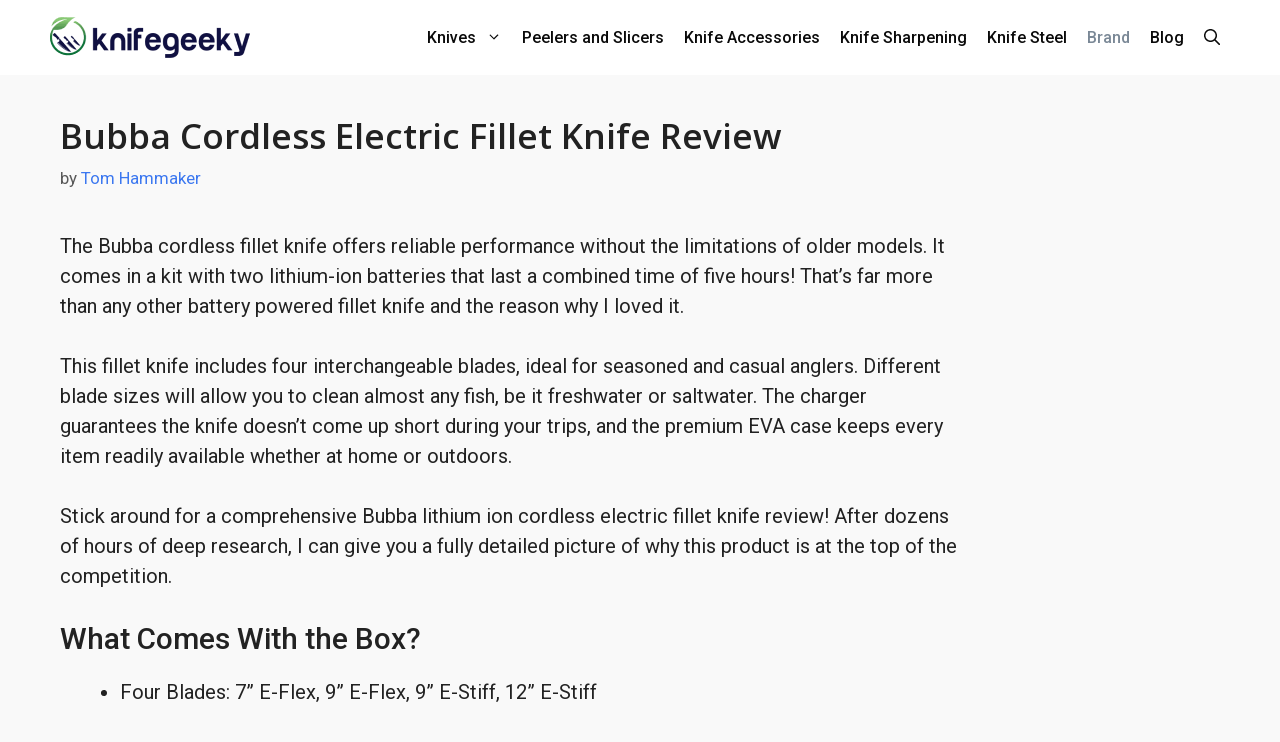

--- FILE ---
content_type: text/html; charset=UTF-8
request_url: https://knifegeeky.com/bubba-cordless-electric-fillet-knife-review/
body_size: 27018
content:
<!DOCTYPE html>
<html lang="en-US" prefix="og: https://ogp.me/ns#">
<head>
	<meta charset="UTF-8">
	<meta name="viewport" content="width=device-width, initial-scale=1">

<title>Bubba Lithium Ion Cordless Electric Fillet Knife Reviews</title>
<meta name="description" content="Is the Bubba cordless fillet knife worth buying? The Bubba cordless fillet knife is a good knife because it has a lot of features that are good for filleting fish. In this post, I will break down all the features this knife comes with."/>
<meta name="robots" content="follow, index, max-snippet:-1, max-video-preview:-1, max-image-preview:large"/>
<link rel="canonical" href="https://knifegeeky.com/bubba-cordless-electric-fillet-knife-review/" />
<meta property="og:locale" content="en_US" />
<meta property="og:type" content="article" />
<meta property="og:title" content="Bubba Lithium Ion Cordless Electric Fillet Knife Reviews" />
<meta property="og:description" content="Is the Bubba cordless fillet knife worth buying? The Bubba cordless fillet knife is a good knife because it has a lot of features that are good for filleting fish. In this post, I will break down all the features this knife comes with." />
<meta property="og:url" content="https://knifegeeky.com/bubba-cordless-electric-fillet-knife-review/" />
<meta property="og:site_name" content="Resource Hub for Knife Enthusiasts" />
<meta property="article:publisher" content="https://www.facebook.com/knifegeeky/" />
<meta property="article:author" content="Tom" />
<meta property="article:section" content="Brand" />
<meta property="og:updated_time" content="2022-10-10T06:06:17+06:00" />
<meta property="og:image" content="https://knifegeeky.com/wp-content/uploads/2019/02/knifegeeky.com_.png" />
<meta property="og:image:secure_url" content="https://knifegeeky.com/wp-content/uploads/2019/02/knifegeeky.com_.png" />
<meta property="og:image:width" content="1230" />
<meta property="og:image:height" content="340" />
<meta property="og:image:alt" content="knifegeeky logo" />
<meta property="og:image:type" content="image/png" />
<meta property="article:published_time" content="2022-10-10T06:06:16+06:00" />
<meta property="article:modified_time" content="2022-10-10T06:06:17+06:00" />
<meta name="twitter:card" content="summary_large_image" />
<meta name="twitter:title" content="Bubba Lithium Ion Cordless Electric Fillet Knife Reviews" />
<meta name="twitter:description" content="Is the Bubba cordless fillet knife worth buying? The Bubba cordless fillet knife is a good knife because it has a lot of features that are good for filleting fish. In this post, I will break down all the features this knife comes with." />
<meta name="twitter:site" content="@brianknifegeeky" />
<meta name="twitter:creator" content="@brianknifegeeky" />
<meta name="twitter:image" content="https://knifegeeky.com/wp-content/uploads/2019/02/knifegeeky.com_.png" />
<meta name="twitter:label1" content="Written by" />
<meta name="twitter:data1" content="Tom Hammaker" />
<meta name="twitter:label2" content="Time to read" />
<meta name="twitter:data2" content="15 minutes" />
<script type="application/ld+json" class="rank-math-schema">{"@context":"https://schema.org","@graph":[{"@type":["Person","Organization"],"@id":"https://knifegeeky.com/#person","name":"Brian M. Casey","sameAs":["https://www.facebook.com/knifegeeky/","https://twitter.com/brianknifegeeky"],"logo":{"@type":"ImageObject","@id":"https://knifegeeky.com/#logo","url":"http://knifegeeky.com/wp-content/uploads/2019/02/knifegeeky.com_.png","contentUrl":"http://knifegeeky.com/wp-content/uploads/2019/02/knifegeeky.com_.png","caption":"Brian M. Casey","inLanguage":"en-US","width":"1230","height":"340"},"image":{"@type":"ImageObject","@id":"https://knifegeeky.com/#logo","url":"http://knifegeeky.com/wp-content/uploads/2019/02/knifegeeky.com_.png","contentUrl":"http://knifegeeky.com/wp-content/uploads/2019/02/knifegeeky.com_.png","caption":"Brian M. Casey","inLanguage":"en-US","width":"1230","height":"340"}},{"@type":"WebSite","@id":"https://knifegeeky.com/#website","url":"https://knifegeeky.com","name":"Brian M. Casey","publisher":{"@id":"https://knifegeeky.com/#person"},"inLanguage":"en-US"},{"@type":"ImageObject","@id":"https://knifegeeky.com/wp-content/uploads/2019/02/knifegeeky.com_.png","url":"https://knifegeeky.com/wp-content/uploads/2019/02/knifegeeky.com_.png","width":"1230","height":"340","caption":"knifegeeky logo","inLanguage":"en-US"},{"@type":["WebPage","FAQPage"],"@id":"https://knifegeeky.com/bubba-cordless-electric-fillet-knife-review/#webpage","url":"https://knifegeeky.com/bubba-cordless-electric-fillet-knife-review/","name":"Bubba Lithium Ion Cordless Electric Fillet Knife Reviews","datePublished":"2022-10-10T06:06:16+06:00","dateModified":"2022-10-10T06:06:17+06:00","isPartOf":{"@id":"https://knifegeeky.com/#website"},"primaryImageOfPage":{"@id":"https://knifegeeky.com/wp-content/uploads/2019/02/knifegeeky.com_.png"},"inLanguage":"en-US","mainEntity":[{"@type":"Question","url":"https://knifegeeky.com/bubba-cordless-electric-fillet-knife-review/#faq-question-1665162739569","name":"Is the Bubba Electric Fillet Knife Resistant to Water?","acceptedAnswer":{"@type":"Answer","text":"No, the Bubba electric fillet knife isn\u2019t waterproof. You can detach the blades to wash them, and that\u2019s about it. The battery and motorized handle can resist minor moisture, but it\u2019s better to keep them away from water as much as possible. Use a damp cloth to clean these components."}},{"@type":"Question","url":"https://knifegeeky.com/bubba-cordless-electric-fillet-knife-review/#faq-question-1665162766397","name":"Is the Battery Durable Enough to Fillet 50 Crappie?","acceptedAnswer":{"@type":"Answer","text":"The Bubba cordless fillet knife battery allows you to fillet crappie in less than a minute. Since the batteries last a couple of hours, I found that you can fillet more than 50 crappies on a single charge."}},{"@type":"Question","url":"https://knifegeeky.com/bubba-cordless-electric-fillet-knife-review/#faq-question-1665162813002","name":"Where Can I Get Replacement Blades for Bubba Cordless Electric Knives?","acceptedAnswer":{"@type":"Answer","text":"Bubba offers replacement blades for their cordless and corded knives. The price range varies between $19.99 and $29.99."}},{"@type":"Question","url":"https://knifegeeky.com/bubba-cordless-electric-fillet-knife-review/#faq-question-1665162836989","name":"Does this Knife Come with Batteries?","acceptedAnswer":{"@type":"Answer","text":"Yes, the Bubba cordless fillet knife comes with two lithium-ion batteries."}},{"@type":"Question","url":"https://knifegeeky.com/bubba-cordless-electric-fillet-knife-review/#faq-question-1665162838261","name":"How Much Time Does It Take to Charge Lithium-Ion Cordless Fillet Knife Batteries?","acceptedAnswer":{"@type":"Answer","text":"Around 3.5 hours for a full charge."}},{"@type":"Question","url":"https://knifegeeky.com/bubba-cordless-electric-fillet-knife-review/#faq-question-1665162839512","name":"Does the Knife Work Connected to AC Direct or Batteries Only?","acceptedAnswer":{"@type":"Answer","text":"The knife works with batteries only."}},{"@type":"Question","url":"https://knifegeeky.com/bubba-cordless-electric-fillet-knife-review/#faq-question-1665162899616","name":"What are the Charger Specifications of This Particular Knife?","acceptedAnswer":{"@type":"Answer","text":"Input 100-240V AC 50/60 HZ .3 Amp.<br>Output 8.9 V DC 1 Amp."}},{"@type":"Question","url":"https://knifegeeky.com/bubba-cordless-electric-fillet-knife-review/#faq-question-1665162912016","name":"How to Shut off Bubba Cordless Fillet Knife?","acceptedAnswer":{"@type":"Answer","text":"You can shut off the Bubba cordless fillet knife by releasing the trigger."}},{"@type":"Question","url":"https://knifegeeky.com/bubba-cordless-electric-fillet-knife-review/#faq-question-1665162939076","name":"How Much Does this Cordless Fillet Knife Weigh?","acceptedAnswer":{"@type":"Answer","text":"1.5 pounds with the battery attached."}},{"@type":"Question","url":"https://knifegeeky.com/bubba-cordless-electric-fillet-knife-review/#faq-question-1665162951339","name":"Where Can I Get a New Charger after losing it?","acceptedAnswer":{"@type":"Answer","text":"You can purchase a new replacement battery and charger kit in a $77.44-$80.75 price range on platforms like eBay or Amazon."}},{"@type":"Question","url":"https://knifegeeky.com/bubba-cordless-electric-fillet-knife-review/#faq-question-1665162977562","name":"What Company Makes this Knife and From Where Does It Ship?","acceptedAnswer":{"@type":"Answer","text":"Bubba produces this knife in China and ships it from Columbia, Missouri after passing through quality assurance."}},{"@type":"Question","url":"https://knifegeeky.com/bubba-cordless-electric-fillet-knife-review/#faq-question-1665163034930","name":"Can You Operate this Knife Connected to a 110V Outlet with Batteries?","acceptedAnswer":{"@type":"Answer","text":"No. You can only use the Bubba cordless fillet knife unplugged."}},{"@type":"Question","url":"https://knifegeeky.com/bubba-cordless-electric-fillet-knife-review/#faq-question-1665163062055","name":"What\u2019s the Voltage of the Batteries?","acceptedAnswer":{"@type":"Answer","text":"The Bubba cordless fillet knife batteries have a 10V output."}},{"@type":"Question","url":"https://knifegeeky.com/bubba-cordless-electric-fillet-knife-review/#faq-question-1665163115503","name":"Can You Clean the Blades in the Dishwasher?","acceptedAnswer":{"@type":"Answer","text":"You should avoid washing the blades in the dishwasher because it might disengage the rivets or dull the blade."}},{"@type":"Question","url":"https://knifegeeky.com/bubba-cordless-electric-fillet-knife-review/#faq-question-1665163122016","name":"Does This Knife Require 110V or 230V to Work?","acceptedAnswer":{"@type":"Answer","text":"The knife requires 110V power to charge."}},{"@type":"Question","url":"https://knifegeeky.com/bubba-cordless-electric-fillet-knife-review/#faq-question-1665163139924","name":"Are the Blades of This Knife Faster than the Corded Model?","acceptedAnswer":{"@type":"Answer","text":"No. The Bubba 110V corded fillet knife puts out faster blade oscillations."}},{"@type":"Question","url":"https://knifegeeky.com/bubba-cordless-electric-fillet-knife-review/#faq-question-1665163175318","name":"How Long Does the Battery Charge Last?","acceptedAnswer":{"@type":"Answer","text":"The battery of the Bubba electric fillet knife lasts approximately 2.5 hours."}},{"@type":"Question","url":"https://knifegeeky.com/bubba-cordless-electric-fillet-knife-review/#faq-question-1665163186345","name":"How to Sharpen the Blades of Bubba Cordless Fillet Knife?","acceptedAnswer":{"@type":"Answer","text":"You can sharpen the Bubba serrated blades using a sharpening rod. A ceramic or steel round hone can also help. However, the blade won\u2019t be as sharp as the first time you used it."}},{"@type":"Question","url":"https://knifegeeky.com/bubba-cordless-electric-fillet-knife-review/#faq-question-1665163220031","name":"Does the Knife Work While Charging Batteries?","acceptedAnswer":{"@type":"Answer","text":"The knife only works with the charger unplugged and the batteries attached."}},{"@type":"Question","url":"https://knifegeeky.com/bubba-cordless-electric-fillet-knife-review/#faq-question-1665163233779","name":"Is This Knife Safe for Left Handed Users?","acceptedAnswer":{"@type":"Answer","text":"Yes, the Bubba cordless fillet knife is safe for left handed users."}},{"@type":"Question","url":"https://knifegeeky.com/bubba-cordless-electric-fillet-knife-review/#faq-question-1665163252321","name":"What Materials Do the Gears Feature?","acceptedAnswer":{"@type":"Answer","text":"The Bubba cordless fillet knife features high carbon stainless steel and a rubberized handle."}},{"@type":"Question","url":"https://knifegeeky.com/bubba-cordless-electric-fillet-knife-review/#faq-question-1665163253171","name":"How Many Fish Can You Clean with One Battery Charge?","acceptedAnswer":{"@type":"Answer","text":"You can clean more than 100 crappies using the Bubba fillet electric knife with a full charge. The bigger the fish, the fewer you can clean."}}]},{"@type":"Person","@id":"https://knifegeeky.com/bubba-cordless-electric-fillet-knife-review/#author","name":"Tom Hammaker","image":{"@type":"ImageObject","@id":"http://knifegeeky.com/wp-content/uploads/2021/08/Tom-Hammaker-96x96.png","url":"http://knifegeeky.com/wp-content/uploads/2021/08/Tom-Hammaker-96x96.png","caption":"Tom Hammaker","inLanguage":"en-US"},"sameAs":["Tom"]},{"@type":"BlogPosting","headline":"Bubba Lithium Ion Cordless Electric Fillet Knife Reviews","keywords":"Bubba Lithium Ion Cordless Electric Fillet Knife Review","datePublished":"2022-10-10T06:06:16+06:00","dateModified":"2022-10-10T06:06:17+06:00","articleSection":"Brand","author":{"@id":"https://knifegeeky.com/bubba-cordless-electric-fillet-knife-review/#author","name":"Tom Hammaker"},"publisher":{"@id":"https://knifegeeky.com/#person"},"description":"Is the Bubba cordless fillet knife worth buying? The Bubba cordless fillet knife is a good knife because it has a lot of features that are good for filleting fish. In this post, I will break down all the features this knife comes with.","name":"Bubba Lithium Ion Cordless Electric Fillet Knife Reviews","@id":"https://knifegeeky.com/bubba-cordless-electric-fillet-knife-review/#richSnippet","isPartOf":{"@id":"https://knifegeeky.com/bubba-cordless-electric-fillet-knife-review/#webpage"},"image":{"@id":"https://knifegeeky.com/wp-content/uploads/2019/02/knifegeeky.com_.png"},"inLanguage":"en-US","mainEntityOfPage":{"@id":"https://knifegeeky.com/bubba-cordless-electric-fillet-knife-review/#webpage"}}]}</script>


<link rel='dns-prefetch' href='//www.googletagmanager.com' />
<link href='https://fonts.gstatic.com' crossorigin rel='preconnect' />
<link href='https://fonts.googleapis.com' crossorigin rel='preconnect' />
<link rel="alternate" type="application/rss+xml" title="Resource Hub for Knife Enthusiasts &raquo; Feed" href="https://knifegeeky.com/feed/" />
<link rel='preload' as="style" onload="this.onload=null;this.rel='stylesheet'" data-wpacu-preload-it-async='1' id='wpacu-combined-google-fonts-css-async-preload' href='https://fonts.googleapis.com/css?family=Open+Sans:600%7CRoboto:500,500italic,700,700italic,italic,regular&amp;display=swap' type='text/css' media='all' />
<script  id="wpacu-preload-async-css-fallback">
/*! LoadCSS. [c]2020 Filament Group, Inc. MIT License */
/* This file is meant as a standalone workflow for
- testing support for link[rel=preload]
- enabling async CSS loading in browsers that do not support rel=preload
- applying rel preload css once loaded, whether supported or not.
*/
(function(w){"use strict";var wpacuLoadCSS=function(href,before,media,attributes){var doc=w.document;var ss=doc.createElement('link');var ref;if(before){ref=before}else{var refs=(doc.body||doc.getElementsByTagName('head')[0]).childNodes;ref=refs[refs.length-1]}
var sheets=doc.styleSheets;if(attributes){for(var attributeName in attributes){if(attributes.hasOwnProperty(attributeName)){ss.setAttribute(attributeName,attributes[attributeName])}}}
ss.rel="stylesheet";ss.href=href;ss.media="only x";function ready(cb){if(doc.body){return cb()}
setTimeout(function(){ready(cb)})}
ready(function(){ref.parentNode.insertBefore(ss,(before?ref:ref.nextSibling))});var onwpaculoadcssdefined=function(cb){var resolvedHref=ss.href;var i=sheets.length;while(i--){if(sheets[i].href===resolvedHref){return cb()}}
setTimeout(function(){onwpaculoadcssdefined(cb)})};function wpacuLoadCB(){if(ss.addEventListener){ss.removeEventListener("load",wpacuLoadCB)}
ss.media=media||"all"}
if(ss.addEventListener){ss.addEventListener("load",wpacuLoadCB)}
ss.onwpaculoadcssdefined=onwpaculoadcssdefined;onwpaculoadcssdefined(wpacuLoadCB);return ss};if(typeof exports!=="undefined"){exports.wpacuLoadCSS=wpacuLoadCSS}else{w.wpacuLoadCSS=wpacuLoadCSS}}(typeof global!=="undefined"?global:this))
</script><link rel='stylesheet' id='wp-block-library-css' href='https://knifegeeky.com/wp-includes/css/dist/block-library/style.min.css?ver=6.5.7' media='all' />
<style id='classic-theme-styles-inline-css'>
/*! This file is auto-generated */
.wp-block-button__link{color:#fff;background-color:#32373c;border-radius:9999px;box-shadow:none;text-decoration:none;padding:calc(.667em + 2px) calc(1.333em + 2px);font-size:1.125em}.wp-block-file__button{background:#32373c;color:#fff;text-decoration:none}
</style>
<style id='global-styles-inline-css'>
body{--wp--preset--color--black: #000000;--wp--preset--color--cyan-bluish-gray: #abb8c3;--wp--preset--color--white: #ffffff;--wp--preset--color--pale-pink: #f78da7;--wp--preset--color--vivid-red: #cf2e2e;--wp--preset--color--luminous-vivid-orange: #ff6900;--wp--preset--color--luminous-vivid-amber: #fcb900;--wp--preset--color--light-green-cyan: #7bdcb5;--wp--preset--color--vivid-green-cyan: #00d084;--wp--preset--color--pale-cyan-blue: #8ed1fc;--wp--preset--color--vivid-cyan-blue: #0693e3;--wp--preset--color--vivid-purple: #9b51e0;--wp--preset--color--contrast: var(--contrast);--wp--preset--color--contrast-2: var(--contrast-2);--wp--preset--color--contrast-3: var(--contrast-3);--wp--preset--color--base: var(--base);--wp--preset--color--base-2: var(--base-2);--wp--preset--color--base-3: var(--base-3);--wp--preset--color--accent: var(--accent);--wp--preset--gradient--vivid-cyan-blue-to-vivid-purple: linear-gradient(135deg,rgba(6,147,227,1) 0%,rgb(155,81,224) 100%);--wp--preset--gradient--light-green-cyan-to-vivid-green-cyan: linear-gradient(135deg,rgb(122,220,180) 0%,rgb(0,208,130) 100%);--wp--preset--gradient--luminous-vivid-amber-to-luminous-vivid-orange: linear-gradient(135deg,rgba(252,185,0,1) 0%,rgba(255,105,0,1) 100%);--wp--preset--gradient--luminous-vivid-orange-to-vivid-red: linear-gradient(135deg,rgba(255,105,0,1) 0%,rgb(207,46,46) 100%);--wp--preset--gradient--very-light-gray-to-cyan-bluish-gray: linear-gradient(135deg,rgb(238,238,238) 0%,rgb(169,184,195) 100%);--wp--preset--gradient--cool-to-warm-spectrum: linear-gradient(135deg,rgb(74,234,220) 0%,rgb(151,120,209) 20%,rgb(207,42,186) 40%,rgb(238,44,130) 60%,rgb(251,105,98) 80%,rgb(254,248,76) 100%);--wp--preset--gradient--blush-light-purple: linear-gradient(135deg,rgb(255,206,236) 0%,rgb(152,150,240) 100%);--wp--preset--gradient--blush-bordeaux: linear-gradient(135deg,rgb(254,205,165) 0%,rgb(254,45,45) 50%,rgb(107,0,62) 100%);--wp--preset--gradient--luminous-dusk: linear-gradient(135deg,rgb(255,203,112) 0%,rgb(199,81,192) 50%,rgb(65,88,208) 100%);--wp--preset--gradient--pale-ocean: linear-gradient(135deg,rgb(255,245,203) 0%,rgb(182,227,212) 50%,rgb(51,167,181) 100%);--wp--preset--gradient--electric-grass: linear-gradient(135deg,rgb(202,248,128) 0%,rgb(113,206,126) 100%);--wp--preset--gradient--midnight: linear-gradient(135deg,rgb(2,3,129) 0%,rgb(40,116,252) 100%);--wp--preset--font-size--small: 13px;--wp--preset--font-size--medium: 20px;--wp--preset--font-size--large: 36px;--wp--preset--font-size--x-large: 42px;--wp--preset--spacing--20: 0.44rem;--wp--preset--spacing--30: 0.67rem;--wp--preset--spacing--40: 1rem;--wp--preset--spacing--50: 1.5rem;--wp--preset--spacing--60: 2.25rem;--wp--preset--spacing--70: 3.38rem;--wp--preset--spacing--80: 5.06rem;--wp--preset--shadow--natural: 6px 6px 9px rgba(0, 0, 0, 0.2);--wp--preset--shadow--deep: 12px 12px 50px rgba(0, 0, 0, 0.4);--wp--preset--shadow--sharp: 6px 6px 0px rgba(0, 0, 0, 0.2);--wp--preset--shadow--outlined: 6px 6px 0px -3px rgba(255, 255, 255, 1), 6px 6px rgba(0, 0, 0, 1);--wp--preset--shadow--crisp: 6px 6px 0px rgba(0, 0, 0, 1);}:where(.is-layout-flex){gap: 0.5em;}:where(.is-layout-grid){gap: 0.5em;}body .is-layout-flex{display: flex;}body .is-layout-flex{flex-wrap: wrap;align-items: center;}body .is-layout-flex > *{margin: 0;}body .is-layout-grid{display: grid;}body .is-layout-grid > *{margin: 0;}:where(.wp-block-columns.is-layout-flex){gap: 2em;}:where(.wp-block-columns.is-layout-grid){gap: 2em;}:where(.wp-block-post-template.is-layout-flex){gap: 1.25em;}:where(.wp-block-post-template.is-layout-grid){gap: 1.25em;}.has-black-color{color: var(--wp--preset--color--black) !important;}.has-cyan-bluish-gray-color{color: var(--wp--preset--color--cyan-bluish-gray) !important;}.has-white-color{color: var(--wp--preset--color--white) !important;}.has-pale-pink-color{color: var(--wp--preset--color--pale-pink) !important;}.has-vivid-red-color{color: var(--wp--preset--color--vivid-red) !important;}.has-luminous-vivid-orange-color{color: var(--wp--preset--color--luminous-vivid-orange) !important;}.has-luminous-vivid-amber-color{color: var(--wp--preset--color--luminous-vivid-amber) !important;}.has-light-green-cyan-color{color: var(--wp--preset--color--light-green-cyan) !important;}.has-vivid-green-cyan-color{color: var(--wp--preset--color--vivid-green-cyan) !important;}.has-pale-cyan-blue-color{color: var(--wp--preset--color--pale-cyan-blue) !important;}.has-vivid-cyan-blue-color{color: var(--wp--preset--color--vivid-cyan-blue) !important;}.has-vivid-purple-color{color: var(--wp--preset--color--vivid-purple) !important;}.has-black-background-color{background-color: var(--wp--preset--color--black) !important;}.has-cyan-bluish-gray-background-color{background-color: var(--wp--preset--color--cyan-bluish-gray) !important;}.has-white-background-color{background-color: var(--wp--preset--color--white) !important;}.has-pale-pink-background-color{background-color: var(--wp--preset--color--pale-pink) !important;}.has-vivid-red-background-color{background-color: var(--wp--preset--color--vivid-red) !important;}.has-luminous-vivid-orange-background-color{background-color: var(--wp--preset--color--luminous-vivid-orange) !important;}.has-luminous-vivid-amber-background-color{background-color: var(--wp--preset--color--luminous-vivid-amber) !important;}.has-light-green-cyan-background-color{background-color: var(--wp--preset--color--light-green-cyan) !important;}.has-vivid-green-cyan-background-color{background-color: var(--wp--preset--color--vivid-green-cyan) !important;}.has-pale-cyan-blue-background-color{background-color: var(--wp--preset--color--pale-cyan-blue) !important;}.has-vivid-cyan-blue-background-color{background-color: var(--wp--preset--color--vivid-cyan-blue) !important;}.has-vivid-purple-background-color{background-color: var(--wp--preset--color--vivid-purple) !important;}.has-black-border-color{border-color: var(--wp--preset--color--black) !important;}.has-cyan-bluish-gray-border-color{border-color: var(--wp--preset--color--cyan-bluish-gray) !important;}.has-white-border-color{border-color: var(--wp--preset--color--white) !important;}.has-pale-pink-border-color{border-color: var(--wp--preset--color--pale-pink) !important;}.has-vivid-red-border-color{border-color: var(--wp--preset--color--vivid-red) !important;}.has-luminous-vivid-orange-border-color{border-color: var(--wp--preset--color--luminous-vivid-orange) !important;}.has-luminous-vivid-amber-border-color{border-color: var(--wp--preset--color--luminous-vivid-amber) !important;}.has-light-green-cyan-border-color{border-color: var(--wp--preset--color--light-green-cyan) !important;}.has-vivid-green-cyan-border-color{border-color: var(--wp--preset--color--vivid-green-cyan) !important;}.has-pale-cyan-blue-border-color{border-color: var(--wp--preset--color--pale-cyan-blue) !important;}.has-vivid-cyan-blue-border-color{border-color: var(--wp--preset--color--vivid-cyan-blue) !important;}.has-vivid-purple-border-color{border-color: var(--wp--preset--color--vivid-purple) !important;}.has-vivid-cyan-blue-to-vivid-purple-gradient-background{background: var(--wp--preset--gradient--vivid-cyan-blue-to-vivid-purple) !important;}.has-light-green-cyan-to-vivid-green-cyan-gradient-background{background: var(--wp--preset--gradient--light-green-cyan-to-vivid-green-cyan) !important;}.has-luminous-vivid-amber-to-luminous-vivid-orange-gradient-background{background: var(--wp--preset--gradient--luminous-vivid-amber-to-luminous-vivid-orange) !important;}.has-luminous-vivid-orange-to-vivid-red-gradient-background{background: var(--wp--preset--gradient--luminous-vivid-orange-to-vivid-red) !important;}.has-very-light-gray-to-cyan-bluish-gray-gradient-background{background: var(--wp--preset--gradient--very-light-gray-to-cyan-bluish-gray) !important;}.has-cool-to-warm-spectrum-gradient-background{background: var(--wp--preset--gradient--cool-to-warm-spectrum) !important;}.has-blush-light-purple-gradient-background{background: var(--wp--preset--gradient--blush-light-purple) !important;}.has-blush-bordeaux-gradient-background{background: var(--wp--preset--gradient--blush-bordeaux) !important;}.has-luminous-dusk-gradient-background{background: var(--wp--preset--gradient--luminous-dusk) !important;}.has-pale-ocean-gradient-background{background: var(--wp--preset--gradient--pale-ocean) !important;}.has-electric-grass-gradient-background{background: var(--wp--preset--gradient--electric-grass) !important;}.has-midnight-gradient-background{background: var(--wp--preset--gradient--midnight) !important;}.has-small-font-size{font-size: var(--wp--preset--font-size--small) !important;}.has-medium-font-size{font-size: var(--wp--preset--font-size--medium) !important;}.has-large-font-size{font-size: var(--wp--preset--font-size--large) !important;}.has-x-large-font-size{font-size: var(--wp--preset--font-size--x-large) !important;}
.wp-block-navigation a:where(:not(.wp-element-button)){color: inherit;}
:where(.wp-block-post-template.is-layout-flex){gap: 1.25em;}:where(.wp-block-post-template.is-layout-grid){gap: 1.25em;}
:where(.wp-block-columns.is-layout-flex){gap: 2em;}:where(.wp-block-columns.is-layout-grid){gap: 2em;}
.wp-block-pullquote{font-size: 1.5em;line-height: 1.6;}
</style>
<link rel='stylesheet' id='nichetablewpwp-maincss-front-css' href='https://knifegeeky.com/wp-content/plugins/nichetable/dist/blocks.style.build.css?ver=1768411159' media='all' />
<style   data-wpacu-inline-css-file='1'>
/*
Theme Name: GeneratePress
Theme URI: https://generatepress.com
Author: Tom Usborne
Author URI: https://tomusborne.com
Description: GeneratePress is a lightweight WordPress theme built with a focus on speed and usability. Performance is important to us, which is why a fresh GeneratePress install adds less than 10kb (gzipped) to your page size. We take full advantage of the block editor (Gutenberg), which gives you more control over creating your content. If you use page builders, GeneratePress is the right theme for you. It is completely compatible with all major page builders, including Beaver Builder and Elementor. Thanks to our emphasis on WordPress coding standards, we can boast full compatibility with all well-coded plugins, including WooCommerce. GeneratePress is fully responsive, uses valid HTML/CSS, and is translated into over 25 languages by our amazing community of users. A few of our many features include 60+ color controls, powerful dynamic typography, 5 navigation locations, 5 sidebar layouts, dropdown menus (click or hover), and 9 widget areas. Learn more and check out our powerful premium version at https://generatepress.com
Version: 3.3.0
Requires at least: 5.2
Tested up to: 6.2
Requires PHP: 5.6
License: GNU General Public License v2 or later
License URI: http://www.gnu.org/licenses/gpl-2.0.html
Text Domain: generatepress
Tags: two-columns, three-columns, one-column, right-sidebar, left-sidebar, footer-widgets, blog, e-commerce, flexible-header, full-width-template, buddypress, custom-header, custom-background, custom-menu, custom-colors, sticky-post, threaded-comments, translation-ready, rtl-language-support, featured-images, theme-options

GeneratePress, Copyright 2014-2023 EDGE22 Studios LTD.
GeneratePress is distributed under the terms of the GNU GPL

GeneratePress is based on Underscores http://underscores.me/, (C) 2012-2022 Automattic, Inc.

Actual CSS can be found in /assets/css/ folder.
*/

</style>
<style   data-wpacu-inline-css-file='1'>
.comment-content a{word-wrap:break-word}.bypostauthor{display:block}.comment,.comment-list{list-style-type:none;padding:0;margin:0}.comment-author-info{display:inline-block;vertical-align:middle}.comment-meta .avatar{float:left;margin-right:10px;border-radius:50%}.comment-author cite{font-style:normal;font-weight:700}.entry-meta.comment-metadata{margin-top:0}.comment-content{margin-top:1.5em}.comment-respond{margin-top:0}.comment-form>.form-submit{margin-bottom:0}.comment-form input,.comment-form-comment{margin-bottom:10px}.comment-form-comment textarea{resize:vertical}.comment-form #author,.comment-form #email,.comment-form #url{display:block}.comment-metadata .edit-link:before{display:none}.comment-body{padding:30px 0}.comment-content{padding:30px;border:1px solid rgba(0,0,0,.05)}.depth-1.parent>.children{border-bottom:1px solid rgba(0,0,0,.05)}.comment .children{padding-left:30px;margin-top:-30px;border-left:1px solid rgba(0,0,0,.05)}.pingback .comment-body,.trackback .comment-body{border-bottom:1px solid rgba(0,0,0,.05)}.pingback .edit-link{font-size:13px}.comment-content p:last-child{margin-bottom:0}.comment-list>.comment:first-child{padding-top:0;margin-top:0;border-top:0}ol.comment-list{margin-bottom:1.5em}.comment-form-cookies-consent{display:flex;align-items:center}.comment-form-cookies-consent input{margin-right:.5em;margin-bottom:0}.one-container .comments-area{margin-top:1.5em}.comment-content .reply{font-size:85%}#cancel-comment-reply-link{padding-left:10px}
</style>
<style   data-wpacu-inline-css-file='1'>
.footer-widgets-container{padding:40px}.inside-footer-widgets{display:flex}.inside-footer-widgets>div{flex:1 1 0}.site-footer .footer-widgets-container .inner-padding{padding:0 0 0 40px}.site-footer .footer-widgets-container .inside-footer-widgets{margin-left:-40px}.top-bar{font-weight:400;text-transform:none;font-size:13px}.top-bar .inside-top-bar{display:flex;align-items:center;flex-wrap:wrap}.top-bar .inside-top-bar .widget{padding:0;display:inline-block;margin-bottom:0}.top-bar .inside-top-bar .textwidget p:last-child{margin:0}.top-bar .widget-title{display:none}.top-bar .widget{margin:0 10px}.top-bar .widget_nav_menu>div>ul{display:flex;align-items:center}.top-bar .widget_nav_menu li{margin:0 10px;padding:0}.top-bar .widget_nav_menu li:first-child{margin-left:0}.top-bar .widget_nav_menu li:last-child{margin-right:0}.top-bar .widget_nav_menu li ul{display:none}.inside-top-bar{padding:10px 40px}div.top-bar .widget{margin-bottom:0}.top-bar-align-right .widget{margin-right:0}.top-bar-align-right .widget:first-child{margin-left:auto}.top-bar-align-right .widget:nth-child(even){order:-20}.top-bar-align-right .widget:nth-child(2){margin-left:0}.top-bar-align-left .widget{margin-left:0}.top-bar-align-left .widget:nth-child(odd){order:-20}.top-bar-align-left .widget:nth-child(2){margin-left:auto}.top-bar-align-left .widget:last-child{margin-right:0}.top-bar-align-center .widget:first-child{margin-left:auto}.top-bar-align-center .widget:last-child{margin-right:auto}.top-bar-align-center .widget:not(:first-child):not(:last-child){margin:0 5px}.footer-bar-active .footer-bar .widget{padding:0}.footer-bar .widget_nav_menu>div>ul{display:flex;align-items:center;flex-wrap:wrap}.footer-bar .widget_nav_menu li{margin:0 10px;padding:0}.footer-bar .widget_nav_menu li:first-child{margin-left:0}.footer-bar .widget_nav_menu li:last-child{margin-right:0}.footer-bar .widget_nav_menu li ul{display:none}.footer-bar .textwidget p:last-child{margin:0}.footer-bar .widget-title{display:none}.footer-bar-align-right .copyright-bar{order:-20;margin-right:auto}.footer-bar-align-left .copyright-bar{margin-left:auto}.footer-bar-align-center .inside-site-info{flex-direction:column}.footer-bar-align-center .footer-bar{margin-bottom:10px}.site-footer:not(.footer-bar-active) .copyright-bar{margin:0 auto}@media (max-width:768px){.top-bar .inside-top-bar{justify-content:center}.top-bar .inside-top-bar>.widget{order:1;margin:0 10px}.top-bar .inside-top-bar:first-child{margin-left:auto}.top-bar .inside-top-bar:last-child{margin-right:auto}.top-bar .widget_nav_menu li{padding:5px 0}.top-bar-align-center{text-align:center}.inside-footer-widgets{flex-direction:column}.inside-footer-widgets>div:not(:last-child){margin-bottom:40px}.site-footer .footer-widgets .footer-widgets-container .inside-footer-widgets{margin:0}.site-footer .footer-widgets .footer-widgets-container .inner-padding{padding:0}.footer-bar-active .inside-site-info{flex-direction:column}.footer-bar-active .footer-bar{margin-bottom:10px}.footer-bar .widget_nav_menu>div>ul{justify-content:center}.footer-bar .widget_nav_menu li{padding:5px 0}.footer-bar .widget_nav_menu li:first-child{margin-left:10px}.footer-bar .widget_nav_menu li:last-child{margin-right:10px}.footer-bar-align-left .copyright-bar{margin-left:0}.footer-bar-align-right .copyright-bar{order:unset;margin-right:0}}
</style>
<link rel='stylesheet' id='generate-style-css' href='https://knifegeeky.com/wp-content/themes/generatepress/assets/css/main.min.css?ver=3.3.0' media='all' />
<style id='generate-style-inline-css'>
body{background-color:#f9f9f9;color:#222222;}a{color:#3c78f0;}a:hover, a:focus, a:active{color:#0d723a;}.wp-block-group__inner-container{max-width:1200px;margin-left:auto;margin-right:auto;}.generate-back-to-top{font-size:20px;border-radius:3px;position:fixed;bottom:30px;right:30px;line-height:40px;width:40px;text-align:center;z-index:10;transition:opacity 300ms ease-in-out;opacity:0.1;transform:translateY(1000px);}.generate-back-to-top__show{opacity:1;transform:translateY(0);}.navigation-search{position:absolute;left:-99999px;pointer-events:none;visibility:hidden;z-index:20;width:100%;top:0;transition:opacity 100ms ease-in-out;opacity:0;}.navigation-search.nav-search-active{left:0;right:0;pointer-events:auto;visibility:visible;opacity:1;}.navigation-search input[type="search"]{outline:0;border:0;vertical-align:bottom;line-height:1;opacity:0.9;width:100%;z-index:20;border-radius:0;-webkit-appearance:none;height:60px;}.navigation-search input::-ms-clear{display:none;width:0;height:0;}.navigation-search input::-ms-reveal{display:none;width:0;height:0;}.navigation-search input::-webkit-search-decoration, .navigation-search input::-webkit-search-cancel-button, .navigation-search input::-webkit-search-results-button, .navigation-search input::-webkit-search-results-decoration{display:none;}.gen-sidebar-nav .navigation-search{top:auto;bottom:0;}:root{--contrast:#222222;--contrast-2:#575760;--contrast-3:#b2b2be;--base:#f0f0f0;--base-2:#f7f8f9;--base-3:#ffffff;--accent:#1e73be;}:root .has-contrast-color{color:var(--contrast);}:root .has-contrast-background-color{background-color:var(--contrast);}:root .has-contrast-2-color{color:var(--contrast-2);}:root .has-contrast-2-background-color{background-color:var(--contrast-2);}:root .has-contrast-3-color{color:var(--contrast-3);}:root .has-contrast-3-background-color{background-color:var(--contrast-3);}:root .has-base-color{color:var(--base);}:root .has-base-background-color{background-color:var(--base);}:root .has-base-2-color{color:var(--base-2);}:root .has-base-2-background-color{background-color:var(--base-2);}:root .has-base-3-color{color:var(--base-3);}:root .has-base-3-background-color{background-color:var(--base-3);}:root .has-accent-color{color:var(--accent);}:root .has-accent-background-color{background-color:var(--accent);}body, button, input, select, textarea{font-family:"Roboto", sans-serif;font-size:20px;}body{line-height:1.5;}.entry-content > [class*="wp-block-"]:not(:last-child):not(.wp-block-heading){margin-bottom:1.5em;}.main-navigation a, .menu-toggle{font-weight:500;font-size:16px;}.main-navigation .menu-bar-items{font-size:16px;}.main-navigation .main-nav ul ul li a{font-size:15px;}.sidebar .widget, .footer-widgets .widget{font-size:17px;}h1{font-family:"Open Sans", sans-serif;font-weight:600;line-height:1.6em;}h2{font-weight:500;font-size:30px;}@media (max-width:768px){.main-title{font-size:20px;}h1{font-size:31px;}h2{font-size:23px;}h3{font-size:24px;}h4{font-size:22px;}h5{font-size:19px;}}.top-bar{background-color:#636363;color:#ffffff;}.top-bar a{color:#ffffff;}.top-bar a:hover{color:#303030;}.site-header{background-color:#ffffff;}.main-title a,.main-title a:hover{color:#515151;}.site-description{color:#757575;}.mobile-menu-control-wrapper .menu-toggle,.mobile-menu-control-wrapper .menu-toggle:hover,.mobile-menu-control-wrapper .menu-toggle:focus,.has-inline-mobile-toggle #site-navigation.toggled{background-color:rgba(0, 0, 0, 0.02);}.main-navigation,.main-navigation ul ul{background-color:#ffffff;}.main-navigation .main-nav ul li a, .main-navigation .menu-toggle, .main-navigation .menu-bar-items{color:#0a0a0a;}.main-navigation .main-nav ul li:not([class*="current-menu-"]):hover > a, .main-navigation .main-nav ul li:not([class*="current-menu-"]):focus > a, .main-navigation .main-nav ul li.sfHover:not([class*="current-menu-"]) > a, .main-navigation .menu-bar-item:hover > a, .main-navigation .menu-bar-item.sfHover > a{color:#3c78f0;background-color:#ffffff;}button.menu-toggle:hover,button.menu-toggle:focus{color:#0a0a0a;}.main-navigation .main-nav ul li[class*="current-menu-"] > a{color:#7a8896;background-color:#ffffff;}.navigation-search input[type="search"],.navigation-search input[type="search"]:active, .navigation-search input[type="search"]:focus, .main-navigation .main-nav ul li.search-item.active > a, .main-navigation .menu-bar-items .search-item.active > a{color:#3c78f0;background-color:#ffffff;}.main-navigation ul ul{background-color:#ffffff;}.main-navigation .main-nav ul ul li a{color:#101041;}.main-navigation .main-nav ul ul li:not([class*="current-menu-"]):hover > a,.main-navigation .main-nav ul ul li:not([class*="current-menu-"]):focus > a, .main-navigation .main-nav ul ul li.sfHover:not([class*="current-menu-"]) > a{color:#3c78f0;background-color:#eaeaea;}.main-navigation .main-nav ul ul li[class*="current-menu-"] > a{color:#7a8896;background-color:#eaeaea;}.separate-containers .inside-article, .separate-containers .comments-area, .separate-containers .page-header, .one-container .container, .separate-containers .paging-navigation, .inside-page-header{background-color:#ffffff;}.entry-title a{color:#222222;}.entry-title a:hover{color:#55555e;}.entry-meta{color:#595959;}.sidebar .widget{background-color:#ffffff;}.footer-widgets{color:#ffffff;background-color:#333333;}.footer-widgets a{color:#ffffff;}.footer-widgets .widget-title{color:#ffffff;}.site-info{color:#ffffff;background-color:#333333;}.site-info a{color:#ffffff;}.site-info a:hover{color:#d3d3d3;}.footer-bar .widget_nav_menu .current-menu-item a{color:#d3d3d3;}input[type="text"],input[type="email"],input[type="url"],input[type="password"],input[type="search"],input[type="tel"],input[type="number"],textarea,select{color:#666666;background-color:#fafafa;border-color:#cccccc;}input[type="text"]:focus,input[type="email"]:focus,input[type="url"]:focus,input[type="password"]:focus,input[type="search"]:focus,input[type="tel"]:focus,input[type="number"]:focus,textarea:focus,select:focus{color:#666666;background-color:#ffffff;border-color:#bfbfbf;}button,html input[type="button"],input[type="reset"],input[type="submit"],a.button,a.wp-block-button__link:not(.has-background){color:#ffffff;background-color:#55555e;}button:hover,html input[type="button"]:hover,input[type="reset"]:hover,input[type="submit"]:hover,a.button:hover,button:focus,html input[type="button"]:focus,input[type="reset"]:focus,input[type="submit"]:focus,a.button:focus,a.wp-block-button__link:not(.has-background):active,a.wp-block-button__link:not(.has-background):focus,a.wp-block-button__link:not(.has-background):hover{color:#ffffff;background-color:#3f4047;}a.generate-back-to-top{background-color:rgba( 0,0,0,0.4 );color:#ffffff;}a.generate-back-to-top:hover,a.generate-back-to-top:focus{background-color:rgba( 0,0,0,0.6 );color:#ffffff;}:root{--gp-search-modal-bg-color:var(--base-3);--gp-search-modal-text-color:var(--contrast);--gp-search-modal-overlay-bg-color:rgba(0,0,0,0.2);}@media (max-width: 992px){.main-navigation .menu-bar-item:hover > a, .main-navigation .menu-bar-item.sfHover > a{background:none;color:#0a0a0a;}}.inside-header{padding:10px;}.nav-below-header .main-navigation .inside-navigation.grid-container, .nav-above-header .main-navigation .inside-navigation.grid-container{padding:0px;}.separate-containers .inside-article, .separate-containers .comments-area, .separate-containers .page-header, .separate-containers .paging-navigation, .one-container .site-content, .inside-page-header{padding:40px 20px 40px 20px;}.site-main .wp-block-group__inner-container{padding:40px 20px 40px 20px;}.separate-containers .paging-navigation{padding-top:20px;padding-bottom:20px;}.entry-content .alignwide, body:not(.no-sidebar) .entry-content .alignfull{margin-left:-20px;width:calc(100% + 40px);max-width:calc(100% + 40px);}.one-container.right-sidebar .site-main,.one-container.both-right .site-main{margin-right:20px;}.one-container.left-sidebar .site-main,.one-container.both-left .site-main{margin-left:20px;}.one-container.both-sidebars .site-main{margin:0px 20px 0px 20px;}.main-navigation .main-nav ul li a,.menu-toggle,.main-navigation .menu-bar-item > a{padding-left:10px;padding-right:10px;line-height:50px;}.main-navigation .main-nav ul ul li a{padding:10px;}.navigation-search input[type="search"]{height:50px;}.rtl .menu-item-has-children .dropdown-menu-toggle{padding-left:10px;}.menu-item-has-children .dropdown-menu-toggle{padding-right:10px;}.rtl .main-navigation .main-nav ul li.menu-item-has-children > a{padding-right:10px;}.widget-area .widget{padding:20px;}@media (max-width:768px){.separate-containers .inside-article, .separate-containers .comments-area, .separate-containers .page-header, .separate-containers .paging-navigation, .one-container .site-content, .inside-page-header{padding:10px 10px 30px 10px;}.site-main .wp-block-group__inner-container{padding:10px 10px 30px 10px;}.inside-top-bar{padding-right:30px;padding-left:30px;}.inside-header{padding-right:30px;padding-left:30px;}.widget-area .widget{padding-top:30px;padding-right:30px;padding-bottom:30px;padding-left:30px;}.footer-widgets-container{padding-top:30px;padding-right:30px;padding-bottom:30px;padding-left:30px;}.inside-site-info{padding-right:30px;padding-left:30px;}.entry-content .alignwide, body:not(.no-sidebar) .entry-content .alignfull{margin-left:-10px;width:calc(100% + 20px);max-width:calc(100% + 20px);}.one-container .site-main .paging-navigation{margin-bottom:20px;}}/* End cached CSS */.is-right-sidebar{width:20%;}.is-left-sidebar{width:30%;}.site-content .content-area{width:80%;}@media (max-width: 992px){.main-navigation .menu-toggle,.sidebar-nav-mobile:not(#sticky-placeholder){display:block;}.main-navigation ul,.gen-sidebar-nav,.main-navigation:not(.slideout-navigation):not(.toggled) .main-nav > ul,.has-inline-mobile-toggle #site-navigation .inside-navigation > *:not(.navigation-search):not(.main-nav){display:none;}.nav-align-right .inside-navigation,.nav-align-center .inside-navigation{justify-content:space-between;}.has-inline-mobile-toggle .mobile-menu-control-wrapper{display:flex;flex-wrap:wrap;}.has-inline-mobile-toggle .inside-header{flex-direction:row;text-align:left;flex-wrap:wrap;}.has-inline-mobile-toggle .header-widget,.has-inline-mobile-toggle #site-navigation{flex-basis:100%;}.nav-float-left .has-inline-mobile-toggle #site-navigation{order:10;}}
.dynamic-author-image-rounded{border-radius:100%;}.dynamic-featured-image, .dynamic-author-image{vertical-align:middle;}.one-container.blog .dynamic-content-template:not(:last-child), .one-container.archive .dynamic-content-template:not(:last-child){padding-bottom:0px;}.dynamic-entry-excerpt > p:last-child{margin-bottom:0px;}
.main-navigation .main-nav ul li a,.menu-toggle,.main-navigation .menu-bar-item > a{transition: line-height 300ms ease}.main-navigation.toggled .main-nav > ul{background-color: #ffffff}.sticky-enabled .gen-sidebar-nav.is_stuck .main-navigation {margin-bottom: 0px;}.sticky-enabled .gen-sidebar-nav.is_stuck {z-index: 500;}.sticky-enabled .main-navigation.is_stuck {box-shadow: 0 2px 2px -2px rgba(0, 0, 0, .2);}.navigation-stick:not(.gen-sidebar-nav) {left: 0;right: 0;width: 100% !important;}.nav-float-right .navigation-stick {width: 100% !important;left: 0;}.nav-float-right .navigation-stick .navigation-branding {margin-right: auto;}.main-navigation.has-sticky-branding:not(.grid-container) .inside-navigation:not(.grid-container) .navigation-branding{margin-left: 10px;}.main-navigation.navigation-stick.has-sticky-branding .inside-navigation.grid-container{padding-left:10px;padding-right:10px;}@media (max-width:768px){.main-navigation.navigation-stick.has-sticky-branding .inside-navigation.grid-container{padding-left:0;padding-right:0;}}
h1.entry-title{font-size:35px;line-height:1.2em;}h2.entry-title{font-size:24px;}.navigation-branding .main-title{font-weight:bold;text-transform:none;font-size:25px;}@media (max-width:768px){h1.entry-title{font-size:25px;}}@media (max-width: 992px){.navigation-branding .main-title{font-size:20px;}}
</style>
<style   data-wpacu-inline-css-file='1'>
/* 
Theme Name:		 KnifeGeeky V3
Theme URI:		 https://wpbunny.com/
Description:	 KnifeGeeky V3 is a child theme of GeneratePress, created by WPBunny
Author:			 WPBunny
Author URI:		 https://wpbunny.com/
Template:		 generatepress
Version:		 1.0.0
Text Domain:	 knifegeeky-v3
*/


/*
    Add your custom styles here
*/

</style>
<style   data-wpacu-inline-css-file='1'>
.main-navigation.offside{position:fixed;width:265px;height:100%;height:100vh;top:0;z-index:9999;overflow:auto;-webkit-overflow-scrolling:touch}.offside,.offside--left{left:-265px}.offside--right{left:auto;right:-265px}.offside--left.is-open,.offside-js--is-left .offside-sliding-element{transform:translate3d(265px,0,0)}.offside--right.is-open,.offside-js--is-right .offside-sliding-element{transform:translate3d(-265px,0,0)}.offside-js--interact .offside,.offside-js--interact .offside-sliding-element{transition:transform .2s cubic-bezier(.16,.68,.43,.99);-webkit-backface-visibility:hidden;-webkit-perspective:1000}.offside-js--init{overflow-x:hidden}.no-csstransforms3d .offside{transform:translate3d(0,0,0)}.no-csstransforms3d .offside-sliding-element{overflow-x:hidden;position:relative}.no-csstransforms3d .offside--left.is-open{left:0}.no-csstransforms3d .offside--right.is-open{right:0}.no-csstransforms3d>.offside-js--is-left .offside-sliding-element{right:-265px}.no-csstransforms3d>.offside-js--is-right .offside-sliding-element{left:-265px}.slideout-overlay{z-index:100000;position:fixed;width:100%;height:100%;height:100vh;min-height:100%;top:0;right:0;bottom:0;left:0;background-color:rgba(0,0,0,.8);visibility:hidden;opacity:0;cursor:pointer;transition:visibility .2s ease,opacity .2s ease}.offside-js--is-open .slideout-overlay{visibility:visible;opacity:1}.slideout-overlay button.slideout-exit{position:fixed;top:0;background-color:transparent;color:#fff;font-size:30px;border:0;opacity:0}.slide-opened .slideout-overlay button.slideout-exit{opacity:1}button.slideout-exit:hover{background-color:transparent}.slideout-navigation button.slideout-exit{background:0 0;width:100%;text-align:left;padding-top:20px;padding-bottom:20px;box-sizing:border-box;border:0}.slide-opened nav.toggled .menu-toggle:before{content:"\f0c9"}.offside-js--is-left.slide-opened .slideout-overlay button.slideout-exit{left:260px}.offside-js--is-right.slide-opened .slideout-overlay button.slideout-exit{right:260px}.slideout-widget{margin:20px}.slideout-navigation .main-nav,.slideout-navigation .slideout-widget:not(:last-child){margin-bottom:40px}.slideout-navigation:not(.do-overlay) .main-nav{width:100%;box-sizing:border-box}.slideout-navigation .mega-menu>ul>li{display:block;width:100%!important}.slideout-navigation .slideout-menu{display:block}#generate-slideout-menu{z-index:100001}#generate-slideout-menu .slideout-menu li{float:none;width:100%;clear:both;text-align:left}.slideout-navigation .slideout-widget li{float:none}#generate-slideout-menu.do-overlay li{text-align:center}#generate-slideout-menu.main-navigation ul ul{display:none}#generate-slideout-menu.main-navigation ul ul.toggled-on{display:block!important}#generate-slideout-menu .slideout-menu li.sfHover>ul,#generate-slideout-menu .slideout-menu li:hover>ul{display:none}#generate-slideout-menu.main-navigation .main-nav ul ul{position:relative;top:0;left:0;width:100%}.slideout-toggle:not(.has-svg-icon) a:before{content:"\f0c9";font-family:'GP Premium';line-height:1em;width:1.28571429em;text-align:center;display:inline-block;position:relative;top:1px}.slide-opened .slideout-exit:not(.has-svg-icon):before,.slideout-navigation button.slideout-exit:not(.has-svg-icon):before{content:"\f00d";font-family:'GP Premium';line-height:1em;width:1.28571429em;text-align:center;display:inline-block}#generate-slideout-menu li.menu-item-float-right{float:none!important;display:inline-block;width:auto}.rtl .slideout-navigation{position:fixed}.slideout-navigation .menu-item-has-children .dropdown-menu-toggle{float:right}.slideout-navigation .slideout-widget .menu li{float:none}.slideout-navigation .slideout-widget ul{display:block}.slideout-navigation.do-overlay{transform:none;transition:opacity .2s,visibility .2s;width:100%;visibility:hidden;opacity:0;text-align:center;left:0;right:0;pointer-events:none}.slideout-navigation.do-overlay.is-open{opacity:1;visibility:visible;pointer-events:auto}.slideout-navigation.do-overlay .inside-navigation{display:flex;flex-direction:column;padding:10% 10% 0;max-width:700px}.slideout-navigation.do-overlay .inside-navigation .main-nav,.slideout-navigation.do-overlay .inside-navigation .slideout-widget{margin-left:auto;margin-right:auto;min-width:250px}.slideout-navigation.do-overlay .slideout-exit{position:fixed;right:0;top:0;width:auto;font-size:25px}.slideout-navigation.do-overlay .slideout-menu li a{display:inline-block}.slideout-navigation.do-overlay .slideout-menu li{margin-bottom:5px}#generate-slideout-menu.do-overlay .slideout-menu li,.slideout-navigation.do-overlay .inside-navigation{text-align:center}.slideout-navigation.do-overlay .menu-item-has-children .dropdown-menu-toggle{border-left:1px solid rgba(0,0,0,.07);padding:0 10px;margin:0 0 0 10px}.slideout-navigation.do-overlay ul ul{box-shadow:0 0 0}.nav-aligned-center .slideout-navigation,.nav-aligned-right .slideout-navigation{text-align:left}.slideout-navigation .sfHover>a>.dropdown-menu-toggle>.gp-icon svg{transform:rotate(180deg)}.slideout-navigation .sub-menu .dropdown-menu-toggle .gp-icon svg{transform:rotate(0)}.slideout-both .main-navigation.toggled .main-nav>ul,.slideout-desktop .main-navigation.toggled .main-nav li.slideout-toggle,.slideout-mobile .main-navigation.toggled .main-nav>ul{display:none!important}.slideout-both .has-inline-mobile-toggle #site-navigation.toggled,.slideout-mobile .has-inline-mobile-toggle #site-navigation.toggled{margin-top:0}.sf-menu>li.slideout-toggle{float:right}.gen-sidebar-nav .sf-menu>li.slideout-toggle{float:none}.off-canvas-toggle-label{padding-left:7px}.gp-icon+.off-canvas-toggle-label{padding-left:9px}@media (max-width:768px){.slideout-overlay button.slideout-exit{font-size:20px;padding:10px}.slideout-overlay{top:-100px;height:calc(100% + 100px);height:calc(100vh + 100px);min-height:calc(100% + 100px)}.slideout-navigation.do-overlay .slideout-exit{position:static;text-align:center}}
</style>
<style id='generate-offside-inline-css'>
.slideout-navigation.main-navigation .main-nav ul li a{font-weight:normal;text-transform:none;}.slideout-navigation.main-navigation.do-overlay .main-nav ul ul li a{font-size:1em;}.slideout-navigation, .slideout-navigation a{color:#0a0a0a;}.slideout-navigation button.slideout-exit{color:#0a0a0a;padding-left:10px;padding-right:10px;}.slide-opened nav.toggled .menu-toggle:before{display:none;}@media (max-width: 992px){.menu-bar-item.slideout-toggle{display:none;}}
</style>
<style   data-wpacu-inline-css-file='1'>
.navigation-branding,.site-logo.mobile-header-logo{display:flex;align-items:center;order:0;margin-right:10px}.navigation-branding img,.site-logo.mobile-header-logo img{position:relative;padding:10px 0;display:block;transition:height .3s ease}.navigation-branding>div+.main-title{margin-left:10px}.navigation-branding .main-title{transition:line-height .3s ease}.navigation-branding .main-title a{font-family:inherit;font-size:inherit;font-weight:inherit;text-transform:unset}.main-navigation.mobile-header-navigation{display:none;float:none;margin-bottom:0}.mobile-header-navigation.is_stuck{box-shadow:0 2px 2px -2px rgba(0,0,0,.2)}.main-navigation .menu-toggle{flex-grow:1;width:auto}.main-navigation.has-branding .menu-toggle,.main-navigation.has-sticky-branding.navigation-stick .menu-toggle{flex-grow:0;padding-right:20px;order:2}.main-navigation:not(.slideout-navigation) .mobile-bar-items+.menu-toggle{text-align:left}.main-navigation.has-sticky-branding:not(.has-branding):not(.navigation-stick) .navigation-branding{display:none}.nav-align-right .navigation-branding{margin-right:auto}.main-navigation.has-branding:not([class*=nav-align-]):not(.mobile-header-navigation) .inside-navigation,.main-navigation.has-sticky-branding.navigation-stick:not([class*=nav-align-]):not(.mobile-header-navigation) .inside-navigation{justify-content:flex-start}.main-navigation.has-branding:not([class*=nav-align-]):not(.mobile-header-navigation) .menu-bar-items,.main-navigation.has-sticky-branding.navigation-stick:not([class*=nav-align-]):not(.mobile-header-navigation) .menu-bar-items{margin-left:auto}.nav-float-right .main-navigation.has-branding:not(.mobile-header-navigation) .menu-bar-items,.nav-float-right .main-navigation.has-sticky-branding.navigation-stick:not(.mobile-header-navigation) .menu-bar-items{margin-left:0}.mobile-header-navigation.has-menu-bar-items .mobile-header-logo{margin-right:auto}.rtl .navigation-branding>div+.main-title{margin-right:10px}.rtl .main-navigation.nav-align-right:not(.mobile-header-navigation) .navigation-branding{order:-10}.rtl .nav-align-right .navigation-branding{margin-right:10px}.rtl .navigation-branding,.rtl .site-logo.mobile-header-logo{margin-left:auto;margin-right:0}.rtl .nav-align-center .navigation-branding,.rtl .nav-align-center .site-logo.mobile-header-logo,.rtl .nav-align-right .navigation-branding,.rtl .nav-align-right .site-logo.mobile-header-logo{margin-left:10px}.rtl .nav-align-right .menu-bar-items{margin-right:auto}.rtl .mobile-header-navigation.has-menu-bar-items .site-logo{margin-left:auto}
</style>
<style id='generate-navigation-branding-inline-css'>
@media (max-width: 992px){.site-header, #site-navigation, #sticky-navigation{display:none !important;opacity:0.0;}#mobile-header{display:block !important;width:100% !important;}#mobile-header .main-nav > ul{display:none;}#mobile-header.toggled .main-nav > ul, #mobile-header .menu-toggle, #mobile-header .mobile-bar-items{display:block;}#mobile-header .main-nav{-ms-flex:0 0 100%;flex:0 0 100%;-webkit-box-ordinal-group:5;-ms-flex-order:4;order:4;}}.main-navigation.has-branding .inside-navigation.grid-container, .main-navigation.has-branding.grid-container .inside-navigation:not(.grid-container){padding:0px 20px 0px 20px;}.main-navigation.has-branding:not(.grid-container) .inside-navigation:not(.grid-container) .navigation-branding{margin-left:10px;}.main-navigation .sticky-navigation-logo, .main-navigation.navigation-stick .site-logo:not(.mobile-header-logo){display:none;}.main-navigation.navigation-stick .sticky-navigation-logo{display:block;}.navigation-branding img, .site-logo.mobile-header-logo img{height:50px;width:auto;}.navigation-branding .main-title{line-height:50px;}@media (max-width: 992px){.main-navigation.has-branding.nav-align-center .menu-bar-items, .main-navigation.has-sticky-branding.navigation-stick.nav-align-center .menu-bar-items{margin-left:auto;}.navigation-branding{margin-right:auto;margin-left:10px;}.navigation-branding .main-title, .mobile-header-navigation .site-logo{margin-left:10px;}.main-navigation.has-branding .inside-navigation.grid-container{padding:0px;}}
</style>
<script src="https://knifegeeky.com/wp-includes/js/jquery/jquery.min.js?ver=3.7.1" id="jquery-core-js"></script>
<script src="https://knifegeeky.com/wp-includes/js/jquery/jquery-migrate.min.js?ver=3.4.1" id="jquery-migrate-js"></script>
<style>
.entry-content li {
    margin-bottom: 22px;
}

</style>
<script async src="https://www.googletagmanager.com/gtag/js?id=UA-108743435-1"></script>
<script>
  window.dataLayer = window.dataLayer || [];
  function gtag(){dataLayer.push(arguments);}
  gtag('js', new Date());

  gtag('config', 'UA-108743435-1');
</script><link rel="icon" href="https://knifegeeky.com/wp-content/uploads/2017/03/favicon.png" sizes="32x32" />
<link rel="icon" href="https://knifegeeky.com/wp-content/uploads/2017/03/favicon.png" sizes="192x192" />
<link rel="apple-touch-icon" href="https://knifegeeky.com/wp-content/uploads/2017/03/favicon.png" />
<meta name="msapplication-TileImage" content="https://knifegeeky.com/wp-content/uploads/2017/03/favicon.png" />
		<style id="wp-custom-css">
			/* category archive css */
.taxonomy-description {
    margin-bottom: 30px !important;
    padding-bottom: 20px;
    border-bottom: 3px solid #3c78f0;
}

.separate-containers .inside-article, .separate-containers .comments-area, .separate-containers .page-header, .one-container .container, .separate-containers .paging-navigation, .inside-page-header {
    background-color: #f9f9f9;
}

h2.entry-title {
    font-size: 27px;
    font-weight: 600;
}

/* featured image sizing */
@media only screen and (max-width: 599px) {
	.featured-image img {
    width: 100%;
    height: 180px;
    -o-object-fit: cover;
    object-fit: cover;
}
	body, button, input, select, textarea {
    font-size: 18px;
}
}

/* disable author link */
span.author.vcard a {
    pointer-events: none;
}

/* updated date & vice-versa */
.entry-header .gp-icon, .posted-on .updated {
    display: inherit;
}

.entry-header .gp-icon, .posted-on .published {
    display: none;
}

span.posted-on .updated {
    color: #3c78f0;
}

span.posted-on .updated:before {
    content: "Updated on ";
    color: #595959;
}

		</style>
		</head>

<body class="post-template-default single single-post postid-13313 single-format-standard wp-custom-logo wp-embed-responsive post-image-above-header post-image-aligned-center slideout-enabled slideout-mobile sticky-menu-no-transition sticky-enabled both-sticky-menu mobile-header mobile-header-logo mobile-header-sticky right-sidebar nav-float-right one-container nav-search-enabled header-aligned-left dropdown-hover" itemtype="https://schema.org/Blog" itemscope>
	<a class="screen-reader-text skip-link" href="#content" title="Skip to content">Skip to content</a>		<header class="site-header has-inline-mobile-toggle" id="masthead" aria-label="Site"  itemtype="https://schema.org/WPHeader" itemscope>
			<div class="inside-header grid-container">
				<div class="site-logo">
					<a href="https://knifegeeky.com/" rel="home">
						<img  class="header-image is-logo-image" alt="Resource Hub for Knife Enthusiasts" src="https://knifegeeky.com/wp-content/uploads/2019/09/knifegeeky_logo.png" width="200" height="55" />
					</a>
				</div>	<nav class="main-navigation mobile-menu-control-wrapper" id="mobile-menu-control-wrapper" aria-label="Mobile Toggle">
		<div class="menu-bar-items"><span class="menu-bar-item search-item"><a aria-label="Open Search Bar" href="#"><span class="gp-icon icon-search"><svg viewBox="0 0 512 512" aria-hidden="true" xmlns="http://www.w3.org/2000/svg" width="1em" height="1em"><path fill-rule="evenodd" clip-rule="evenodd" d="M208 48c-88.366 0-160 71.634-160 160s71.634 160 160 160 160-71.634 160-160S296.366 48 208 48zM0 208C0 93.125 93.125 0 208 0s208 93.125 208 208c0 48.741-16.765 93.566-44.843 129.024l133.826 134.018c9.366 9.379 9.355 24.575-.025 33.941-9.379 9.366-24.575 9.355-33.941-.025L337.238 370.987C301.747 399.167 256.839 416 208 416 93.125 416 0 322.875 0 208z" /></svg><svg viewBox="0 0 512 512" aria-hidden="true" xmlns="http://www.w3.org/2000/svg" width="1em" height="1em"><path d="M71.029 71.029c9.373-9.372 24.569-9.372 33.942 0L256 222.059l151.029-151.03c9.373-9.372 24.569-9.372 33.942 0 9.372 9.373 9.372 24.569 0 33.942L289.941 256l151.03 151.029c9.372 9.373 9.372 24.569 0 33.942-9.373 9.372-24.569 9.372-33.942 0L256 289.941l-151.029 151.03c-9.373 9.372-24.569 9.372-33.942 0-9.372-9.373-9.372-24.569 0-33.942L222.059 256 71.029 104.971c-9.372-9.373-9.372-24.569 0-33.942z" /></svg></span></a></span></div>		<button data-nav="site-navigation" class="menu-toggle" aria-controls="primary-menu" aria-expanded="false">
			<span class="gp-icon icon-menu-bars"><svg viewBox="0 0 512 512" aria-hidden="true" xmlns="http://www.w3.org/2000/svg" width="1em" height="1em"><path d="M0 96c0-13.255 10.745-24 24-24h464c13.255 0 24 10.745 24 24s-10.745 24-24 24H24c-13.255 0-24-10.745-24-24zm0 160c0-13.255 10.745-24 24-24h464c13.255 0 24 10.745 24 24s-10.745 24-24 24H24c-13.255 0-24-10.745-24-24zm0 160c0-13.255 10.745-24 24-24h464c13.255 0 24 10.745 24 24s-10.745 24-24 24H24c-13.255 0-24-10.745-24-24z" /></svg><svg viewBox="0 0 512 512" aria-hidden="true" xmlns="http://www.w3.org/2000/svg" width="1em" height="1em"><path d="M71.029 71.029c9.373-9.372 24.569-9.372 33.942 0L256 222.059l151.029-151.03c9.373-9.372 24.569-9.372 33.942 0 9.372 9.373 9.372 24.569 0 33.942L289.941 256l151.03 151.029c9.372 9.373 9.372 24.569 0 33.942-9.373 9.372-24.569 9.372-33.942 0L256 289.941l-151.029 151.03c-9.373 9.372-24.569 9.372-33.942 0-9.372-9.373-9.372-24.569 0-33.942L222.059 256 71.029 104.971c-9.372-9.373-9.372-24.569 0-33.942z" /></svg></span><span class="screen-reader-text">Menu</span>		</button>
	</nav>
			<nav class="auto-hide-sticky has-sticky-branding main-navigation has-menu-bar-items sub-menu-right" id="site-navigation" aria-label="Primary"  itemtype="https://schema.org/SiteNavigationElement" itemscope>
			<div class="inside-navigation grid-container">
				<div class="navigation-branding"><div class="sticky-navigation-logo">
					<a href="https://knifegeeky.com/" title="Resource Hub for Knife Enthusiasts" rel="home">
						<img src="https://knifegeeky.com/wp-content/uploads/2019/09/knifegeeky_logo.png" class="is-logo-image" alt="Resource Hub for Knife Enthusiasts" width="200" height="55" />
					</a>
				</div></div><form method="get" class="search-form navigation-search" action="https://knifegeeky.com/">
					<input type="search" class="search-field" value="" name="s" title="Search" />
				</form>				<button class="menu-toggle" aria-controls="primary-menu" aria-expanded="false">
					<span class="gp-icon icon-menu-bars"><svg viewBox="0 0 512 512" aria-hidden="true" xmlns="http://www.w3.org/2000/svg" width="1em" height="1em"><path d="M0 96c0-13.255 10.745-24 24-24h464c13.255 0 24 10.745 24 24s-10.745 24-24 24H24c-13.255 0-24-10.745-24-24zm0 160c0-13.255 10.745-24 24-24h464c13.255 0 24 10.745 24 24s-10.745 24-24 24H24c-13.255 0-24-10.745-24-24zm0 160c0-13.255 10.745-24 24-24h464c13.255 0 24 10.745 24 24s-10.745 24-24 24H24c-13.255 0-24-10.745-24-24z" /></svg><svg viewBox="0 0 512 512" aria-hidden="true" xmlns="http://www.w3.org/2000/svg" width="1em" height="1em"><path d="M71.029 71.029c9.373-9.372 24.569-9.372 33.942 0L256 222.059l151.029-151.03c9.373-9.372 24.569-9.372 33.942 0 9.372 9.373 9.372 24.569 0 33.942L289.941 256l151.03 151.029c9.372 9.373 9.372 24.569 0 33.942-9.373 9.372-24.569 9.372-33.942 0L256 289.941l-151.029 151.03c-9.373 9.372-24.569 9.372-33.942 0-9.372-9.373-9.372-24.569 0-33.942L222.059 256 71.029 104.971c-9.372-9.373-9.372-24.569 0-33.942z" /></svg></span><span class="screen-reader-text">Menu</span>				</button>
				<div id="primary-menu" class="main-nav"><ul id="menu-my-main-menu" class=" menu sf-menu"><li id="menu-item-10922" class="menu-item menu-item-type-custom menu-item-object-custom menu-item-has-children menu-item-10922"><a href="#">Knives<span role="presentation" class="dropdown-menu-toggle"><span class="gp-icon icon-arrow"><svg viewBox="0 0 330 512" aria-hidden="true" xmlns="http://www.w3.org/2000/svg" width="1em" height="1em"><path d="M305.913 197.085c0 2.266-1.133 4.815-2.833 6.514L171.087 335.593c-1.7 1.7-4.249 2.832-6.515 2.832s-4.815-1.133-6.515-2.832L26.064 203.599c-1.7-1.7-2.832-4.248-2.832-6.514s1.132-4.816 2.832-6.515l14.162-14.163c1.7-1.699 3.966-2.832 6.515-2.832 2.266 0 4.815 1.133 6.515 2.832l111.316 111.317 111.316-111.317c1.7-1.699 4.249-2.832 6.515-2.832s4.815 1.133 6.515 2.832l14.162 14.163c1.7 1.7 2.833 4.249 2.833 6.515z" /></svg></span></span></a>
<ul class="sub-menu">
	<li id="menu-item-5037" class="menu-item menu-item-type-taxonomy menu-item-object-category menu-item-5037"><a href="https://knifegeeky.com/kitchen-knives/">Kitchen Knives</a></li>
	<li id="menu-item-5036" class="menu-item menu-item-type-taxonomy menu-item-object-category menu-item-5036"><a href="https://knifegeeky.com/outdoor-knives/">Outdoor Knives</a></li>
</ul>
</li>
<li id="menu-item-7134" class="menu-item menu-item-type-taxonomy menu-item-object-category menu-item-7134"><a href="https://knifegeeky.com/peelers-slicers/">Peelers and Slicers</a></li>
<li id="menu-item-7621" class="menu-item menu-item-type-taxonomy menu-item-object-category menu-item-7621"><a href="https://knifegeeky.com/knife-accessories/">Knife Accessories</a></li>
<li id="menu-item-11128" class="menu-item menu-item-type-taxonomy menu-item-object-category menu-item-11128"><a href="https://knifegeeky.com/knife-sharpening/">Knife Sharpening</a></li>
<li id="menu-item-11129" class="menu-item menu-item-type-taxonomy menu-item-object-category menu-item-11129"><a href="https://knifegeeky.com/knife-steel/">Knife Steel</a></li>
<li id="menu-item-11127" class="menu-item menu-item-type-taxonomy menu-item-object-category current-post-ancestor current-menu-parent current-post-parent menu-item-11127"><a href="https://knifegeeky.com/brand/">Brand</a></li>
<li id="menu-item-449" class="menu-item menu-item-type-post_type menu-item-object-page menu-item-449"><a href="https://knifegeeky.com/blog/">Blog</a></li>
</ul></div><div class="menu-bar-items"><span class="menu-bar-item search-item"><a aria-label="Open Search Bar" href="#"><span class="gp-icon icon-search"><svg viewBox="0 0 512 512" aria-hidden="true" xmlns="http://www.w3.org/2000/svg" width="1em" height="1em"><path fill-rule="evenodd" clip-rule="evenodd" d="M208 48c-88.366 0-160 71.634-160 160s71.634 160 160 160 160-71.634 160-160S296.366 48 208 48zM0 208C0 93.125 93.125 0 208 0s208 93.125 208 208c0 48.741-16.765 93.566-44.843 129.024l133.826 134.018c9.366 9.379 9.355 24.575-.025 33.941-9.379 9.366-24.575 9.355-33.941-.025L337.238 370.987C301.747 399.167 256.839 416 208 416 93.125 416 0 322.875 0 208z" /></svg><svg viewBox="0 0 512 512" aria-hidden="true" xmlns="http://www.w3.org/2000/svg" width="1em" height="1em"><path d="M71.029 71.029c9.373-9.372 24.569-9.372 33.942 0L256 222.059l151.029-151.03c9.373-9.372 24.569-9.372 33.942 0 9.372 9.373 9.372 24.569 0 33.942L289.941 256l151.03 151.029c9.372 9.373 9.372 24.569 0 33.942-9.373 9.372-24.569 9.372-33.942 0L256 289.941l-151.029 151.03c-9.373 9.372-24.569 9.372-33.942 0-9.372-9.373-9.372-24.569 0-33.942L222.059 256 71.029 104.971c-9.372-9.373-9.372-24.569 0-33.942z" /></svg></span></a></span></div>			</div>
		</nav>
					</div>
		</header>
				<nav id="mobile-header" data-auto-hide-sticky itemtype="https://schema.org/SiteNavigationElement" itemscope class="main-navigation mobile-header-navigation has-branding has-sticky-branding has-menu-bar-items">
			<div class="inside-navigation grid-container grid-parent">
				<form method="get" class="search-form navigation-search" action="https://knifegeeky.com/">
					<input type="search" class="search-field" value="" name="s" title="Search" />
				</form><div class="site-logo mobile-header-logo">
						<a href="https://knifegeeky.com/" title="Resource Hub for Knife Enthusiasts" rel="home">
							<img src="https://knifegeeky.com/wp-content/uploads/2019/09/knifegeeky_logo.png" alt="Resource Hub for Knife Enthusiasts" class="is-logo-image" width="200" height="55" />
						</a>
					</div>					<button class="menu-toggle" aria-controls="mobile-menu" aria-expanded="false">
						<span class="gp-icon icon-menu-bars"><svg viewBox="0 0 512 512" aria-hidden="true" xmlns="http://www.w3.org/2000/svg" width="1em" height="1em"><path d="M0 96c0-13.255 10.745-24 24-24h464c13.255 0 24 10.745 24 24s-10.745 24-24 24H24c-13.255 0-24-10.745-24-24zm0 160c0-13.255 10.745-24 24-24h464c13.255 0 24 10.745 24 24s-10.745 24-24 24H24c-13.255 0-24-10.745-24-24zm0 160c0-13.255 10.745-24 24-24h464c13.255 0 24 10.745 24 24s-10.745 24-24 24H24c-13.255 0-24-10.745-24-24z" /></svg><svg viewBox="0 0 512 512" aria-hidden="true" xmlns="http://www.w3.org/2000/svg" width="1em" height="1em"><path d="M71.029 71.029c9.373-9.372 24.569-9.372 33.942 0L256 222.059l151.029-151.03c9.373-9.372 24.569-9.372 33.942 0 9.372 9.373 9.372 24.569 0 33.942L289.941 256l151.03 151.029c9.372 9.373 9.372 24.569 0 33.942-9.373 9.372-24.569 9.372-33.942 0L256 289.941l-151.029 151.03c-9.373 9.372-24.569 9.372-33.942 0-9.372-9.373-9.372-24.569 0-33.942L222.059 256 71.029 104.971c-9.372-9.373-9.372-24.569 0-33.942z" /></svg></span><span class="screen-reader-text">Menu</span>					</button>
					<div id="mobile-menu" class="main-nav"><ul id="menu-my-main-menu-1" class=" menu sf-menu"><li class="menu-item menu-item-type-custom menu-item-object-custom menu-item-has-children menu-item-10922"><a href="#">Knives<span role="presentation" class="dropdown-menu-toggle"><span class="gp-icon icon-arrow"><svg viewBox="0 0 330 512" aria-hidden="true" xmlns="http://www.w3.org/2000/svg" width="1em" height="1em"><path d="M305.913 197.085c0 2.266-1.133 4.815-2.833 6.514L171.087 335.593c-1.7 1.7-4.249 2.832-6.515 2.832s-4.815-1.133-6.515-2.832L26.064 203.599c-1.7-1.7-2.832-4.248-2.832-6.514s1.132-4.816 2.832-6.515l14.162-14.163c1.7-1.699 3.966-2.832 6.515-2.832 2.266 0 4.815 1.133 6.515 2.832l111.316 111.317 111.316-111.317c1.7-1.699 4.249-2.832 6.515-2.832s4.815 1.133 6.515 2.832l14.162 14.163c1.7 1.7 2.833 4.249 2.833 6.515z" /></svg></span></span></a>
<ul class="sub-menu">
	<li class="menu-item menu-item-type-taxonomy menu-item-object-category menu-item-5037"><a href="https://knifegeeky.com/kitchen-knives/">Kitchen Knives</a></li>
	<li class="menu-item menu-item-type-taxonomy menu-item-object-category menu-item-5036"><a href="https://knifegeeky.com/outdoor-knives/">Outdoor Knives</a></li>
</ul>
</li>
<li class="menu-item menu-item-type-taxonomy menu-item-object-category menu-item-7134"><a href="https://knifegeeky.com/peelers-slicers/">Peelers and Slicers</a></li>
<li class="menu-item menu-item-type-taxonomy menu-item-object-category menu-item-7621"><a href="https://knifegeeky.com/knife-accessories/">Knife Accessories</a></li>
<li class="menu-item menu-item-type-taxonomy menu-item-object-category menu-item-11128"><a href="https://knifegeeky.com/knife-sharpening/">Knife Sharpening</a></li>
<li class="menu-item menu-item-type-taxonomy menu-item-object-category menu-item-11129"><a href="https://knifegeeky.com/knife-steel/">Knife Steel</a></li>
<li class="menu-item menu-item-type-taxonomy menu-item-object-category current-post-ancestor current-menu-parent current-post-parent menu-item-11127"><a href="https://knifegeeky.com/brand/">Brand</a></li>
<li class="menu-item menu-item-type-post_type menu-item-object-page menu-item-449"><a href="https://knifegeeky.com/blog/">Blog</a></li>
</ul></div><div class="menu-bar-items"><span class="menu-bar-item search-item"><a aria-label="Open Search Bar" href="#"><span class="gp-icon icon-search"><svg viewBox="0 0 512 512" aria-hidden="true" xmlns="http://www.w3.org/2000/svg" width="1em" height="1em"><path fill-rule="evenodd" clip-rule="evenodd" d="M208 48c-88.366 0-160 71.634-160 160s71.634 160 160 160 160-71.634 160-160S296.366 48 208 48zM0 208C0 93.125 93.125 0 208 0s208 93.125 208 208c0 48.741-16.765 93.566-44.843 129.024l133.826 134.018c9.366 9.379 9.355 24.575-.025 33.941-9.379 9.366-24.575 9.355-33.941-.025L337.238 370.987C301.747 399.167 256.839 416 208 416 93.125 416 0 322.875 0 208z" /></svg><svg viewBox="0 0 512 512" aria-hidden="true" xmlns="http://www.w3.org/2000/svg" width="1em" height="1em"><path d="M71.029 71.029c9.373-9.372 24.569-9.372 33.942 0L256 222.059l151.029-151.03c9.373-9.372 24.569-9.372 33.942 0 9.372 9.373 9.372 24.569 0 33.942L289.941 256l151.03 151.029c9.372 9.373 9.372 24.569 0 33.942-9.373 9.372-24.569 9.372-33.942 0L256 289.941l-151.029 151.03c-9.373 9.372-24.569 9.372-33.942 0-9.372-9.373-9.372-24.569 0-33.942L222.059 256 71.029 104.971c-9.372-9.373-9.372-24.569 0-33.942z" /></svg></span></a></span></div>			</div>
		</nav>
		
	<div class="site grid-container container hfeed" id="page">
				<div class="site-content" id="content">
			
	<div class="content-area" id="primary">
		<main class="site-main" id="main">
			
<article id="post-13313" class="post-13313 post type-post status-publish format-standard hentry category-brand" itemtype="https://schema.org/CreativeWork" itemscope>
	<div class="inside-article">
					<header class="entry-header" aria-label="Content">
				<h1 class="entry-title" itemprop="headline">Bubba Cordless Electric Fillet Knife Review</h1>		<div class="entry-meta">
			<span class="posted-on"><time class="entry-date published" datetime="2022-10-10T06:06:16+06:00" itemprop="datePublished">October 10, 2022</time></span> <span class="byline">by <span class="author vcard" itemprop="author" itemtype="https://schema.org/Person" itemscope><a class="url fn n" href="https://knifegeeky.com/author/tom/" title="View all posts by Tom Hammaker" rel="author" itemprop="url"><span class="author-name" itemprop="name">Tom Hammaker</span></a></span></span> 		</div>
					</header>
			
		<div class="entry-content" itemprop="text">
			
<p>The Bubba cordless fillet knife offers reliable performance without the limitations of older models. It comes in a kit with two lithium-ion batteries that last a combined time of five hours! That’s far more than any other battery powered fillet knife and the reason why I loved it.</p>



<p>This fillet knife includes four interchangeable blades, ideal for seasoned and casual anglers. Different blade sizes will allow you to clean almost any fish, be it freshwater or saltwater. The charger guarantees the knife doesn’t come up short during your trips, and the premium EVA case keeps every item readily available whether at home or outdoors.</p>



<p>Stick around for a comprehensive Bubba lithium ion cordless electric fillet knife review! After dozens of hours of deep research, I can give you a fully detailed picture of why this product is at the top of the competition.</p>



<h2 class="wp-block-heading">What Comes With the Box?</h2>



<ul><li>Four Blades: 7” E-Flex, 9” E-Flex, 9” E-Stiff, 12” E-Stiff</li><li>Two Lithium-Ion Batteries</li><li>Premium EVA Molded Carrying Case</li><li>Charger</li><li>Manual</li></ul>



<h2 class="wp-block-heading">Key Specs:</h2>



<ul><li>Blades: High Carbon Stainless Steel with Titanium Nitride Coating</li><li>Blade Length: 7, 9, &amp; 12 inches long</li><li>Handle: Textured, 8.5 inches long</li><li>Case: Premium EVA</li><li>Knife Type: Battery Powered</li><li>Batteries Included: Two</li><li>Batteries Required: 1</li><li>Weight: 1.5 Pounds with Battery</li><li>General Warranty: Two Years with Limitations</li></ul>



<h2 class="wp-block-heading">Top Features</h2>



<p>From long-lasting batteries to multiple blades, I found that the Bubba electric fillet knife offers unique performance. Here’s how each one of its features contributes to efficient fish cleaning.</p>



<h3 class="wp-block-heading">Blade</h3>



<p>The Bubba battery-powered fillet knife comes with four different blade styles. Some are different sizes, varying between 7, 9, and 12 inches. They all have a serrated edge that rips through fish scales with ease and a titanium nitride coating for ultimate corrosion resistance.</p>



<p>Made with high-carbon stainless steel, the blades are as durable as they get. You could pretty much leave them around water for a considerable time and trust moisture wouldn’t damage them. The strong coating also keeps damage from fish&#8217;s blood and guts at bay.</p>



<p>Plus, the high carbon stainless steel holds an edge that makes cleaning the 50th crappy as easily and smoothly as the first one.</p>



<p>With blades of different sizes also comes versatility. The Bubba cordless fillet knife is an effective tool for small, medium, and large fish. Here’s how each size can benefit you.</p>



<p>The 7-inch E Flex blade is good at filleting smaller fish like crappies and yellow perch. It’s also quite useful if you work with panfish such as bluegills. Bigger crappies are also easily manageable with the 9-inch E-FLEX.</p>



<p>For slightly larger fish like trout, bass, catfish, or walleyes, I found the 9-inch E-STIFF is the most convenient. You can really get the blade between the stronger bones to separate the meat nicely.&nbsp;</p>



<p>I have found 12-inch E Stiff blades are the most suitable for beasts like larger salmons, broad-shouldered pike, etc. If you’re really into big catch fishing, this E-Stiff blade is also effective at prepping halibut, codfish, and tuna.</p>



<p>A rule of thumb is to use a blade two inches larger than the fish you’re cleaning. With blades from 7 to 12 inches, the Bubba electric fillet knife can deal with almost anything.</p>



<h3 class="wp-block-heading">Handle</h3>



<p>The handle is 8.5 inches long, ergonomic, and non-slip. Due to its size, you get a firm grip whether you have small or big hands. This handle size is perfect for different cleaning procedures on small, medium, and large fish. You can accommodate the hand to make precise cuts behind the pectoral fin, or produce incisions along the lateral line in a swift and smooth motion.</p>



<p>Since the handle has a textured outer layer, the knife won’t slide out of your hand if blood or viscosity drips. It’s also comfortable enough to let you clean fish for hours if needed.</p>



<p>I also appreciate the handle’s red color. If you’re like me and sometimes forget where you leave your stuff, the knife visibly stands out.</p>



<p>Keep in mind that the handle isn’t waterproof. It can resist mild moisture from blood or water, but you must keep it away from water as much as possible. Make sure to have the case around for proper storage, and use a damp cloth to clean the handle and battery if needed.</p>



<h3 class="wp-block-heading">Blade Release Mechanism</h3>



<p>The blade release mechanism makes changing blades super easy and quick. I found this switch to be highly convenient when you’re outdoors and need to act quickly. It doesn’t take more than ten seconds to remove the current blade for a new one. This way, you can go from cleaning bluegills with a 7-inch blade to prepping white bass or larger crappies with the 9-inch blade.</p>



<h3 class="wp-block-heading">Safety Lock and Trigger Guard</h3>



<p>The safety lock is easily accessible to guarantee your protection if you need to take a break. It activates with a simple touch, which is convenient whether you’re at home or on a boat. This lock is also helpful if you need to replace the blades or if there are children nearby. Combined with the trigger guard, hands and fingers are safe while filleting fish with this knife.</p>



<h3 class="wp-block-heading">LED Battery Life Indicator</h3>



<p>The battery life indicator is visible at the bottom of the handle after attaching the battery. It accurately shows you charge status to keep track of the remaining running time. Checking the bars left is also a breeze with a quick hand turn. Thus, you don’t waste time if you must check how much longer the batteries can go.</p>



<h3 class="wp-block-heading">Dual Rivet Blade Design</h3>



<p>The blades of this knife come with a dual rivet design for easier attachment. This design secures the knife blades and makes them strong to put up with high torque. As a result, each Bubba blade can resist regular abuse without budging. If you’re an active angler cleaning catch for hours, the blades are firm and solid. Casual anglers could easily use the blades for years.</p>



<h3 class="wp-block-heading">Lithium-Ion Batteries</h3>



<p>Battery performance is the reason why I love this knife. The batteries are a set of two lithium-ion models that crush the competition. They take around 3.5 hours to charge and run for approximately 2.5 hours. <strong>This is about 28% longer than anything out on the market!</strong> The number of fish you can clean in that time depends on their size. However, 2.5 hours of operation is enough to prep more than 90 crappies on a single full charge.</p>



<p>While researching Bubba cordless electric fillet knife reviews from other customers, I found many had battery issues after three to four months. The batteries still worked but couldn’t hold a charge well. Utmost care is what I would recommend to preserve them as much as possible. The knife only works with batteries, so you have no other option if the battery dies during a trip. Cordless knives are still useful and you can wield them as your typical stiff fillet knives, but you will lose their automatic value.</p>



<p>The knife and batteries charge on 110 Volts only, which is a limitation if you don&#8217;t have said voltage available. Nonetheless, you can try buying an adapter to bypass this issue.</p>



<p>You also don’t want to leave them near water because it ruins them. After all, replacement batteries are at a staggering $74.99 price range each.</p>



<p><strong>Noise Level:</strong> The Bubba cordless knife isn’t a loud device, but it does make a buzzing sound. Then again, other models like the American Angler Pro 32352DS are considerably louder.</p>



<h2 class="wp-block-heading">Performance</h2>



<p>The Bubba electric fillet knife does a solid job of cleaning and filleting fish. It’s not faster than the Bubba corded fillet knife, but that’s a good thing. You experience consistent power that prevents burning out the device quickly. Still, the handle design improves motor transmission output to provide outstanding torque to the blade. The slower oscillation feels pleasant when you maneuver the knife to make smooth cuts with minimal waste.</p>



<p>It takes a bit to get used to this knife if you used faster electric knives before, but it’s worth it. The flexible blades and ergonomic handle allow anglers to cut behind the ear or make incisions along the spine easily. The knife pretty much does the job for you, as you only have to guide it. You could use it to clean approximately 20 crappies in less than 15 minutes, rib bones included.</p>



<p>With long-lasting battery charge cycles, different blades, and a convenient carry box, there’s no other cordless electric fillet knife better than this one.</p>



<h2 class="wp-block-heading">Uses</h2>



<p>The primary use of this knife is to clean and fillet small, medium, and large fish. Use it to prep crappie, trout, salmon, tuna, catfish, and more.</p>



<p>You may use the Bubba electric fillet knife for other tasks like cutting meat such as turkey, brisket, or steak. However, the cuts are less clean. It’s not commendable if you value the presentation a filet knife provides.</p>



<h2 class="wp-block-heading">What&#8217;s the Warranty and Return Policy?</h2>



<p>This cordless version comes with a one-year warranty. The warranty covers workmanship and material flaws if you’re the original owner. Damage from misuse, regular abuse, or lack of maintenance doesn’t have warranty coverage. The knifemaker won’t answer for your knife if it has:</p>



<ul><li>Visible issues like rust or stains.</li><li>A damaged handle.</li><li>A broken knife point.</li><li>An unsharpened cutting edge.</li><li>Scratching marks on the blade’s coating.</li></ul>



<h2 class="wp-block-heading">Pros and Cons</h2>



<p><strong>Pros</strong>:</p>



<ul><li>Different blade sizes make the Bubba cordless knife virtually capable of cleaning any fish regardless of species.</li><li>The battery runs for about two hours. With two fully charged, you can spend half a day cleaning fish inside or outside.</li><li>The ergonomic and non-slip handle makes it comfortable and safe to use even if you get your hands wet.</li><li>Sturdy blades cut rib bones and backbone with relative ease.</li><li>Lightweight build to reduce fatigue and improve fish cleaning efficiency.</li></ul>



<p><strong>Cons</strong>:</p>



<ul><li>The blade’s cutting edge can be too sharp at times. While cleaning smaller fish, you’ll notice that the knife holds onto the bones instead of slicing. Other times, the knife can easily cut through your catch if you’re not careful. You can avoid this problem by stopping and readjusting the cutting angle.</li></ul>



<h2 class="wp-block-heading">Competition</h2>



<p>A comprehensive Bubba cordless fillet knife reviews clearly shows why this device outshines the competition. I analyzed performance quality by comparing it to some of the <a href="https://knifegeeky.com/best-electric-fillet-knife/" data-type="post" data-id="159">other popular electric fillet knives</a>. Here are the results.</p>



<h3 class="wp-block-heading">Bubba Cordless vs. Bubba 110V Corded Fillet Knife</h3>



<p>Both the cordless and the corded electric fillet knives come with the same accessories and features. The most significant difference is the power source, as one works with batteries, and the other needs a power outlet. In terms of convenience, the cordless model is superior because you don’t have to maneuver around an extension cord.</p>



<p>The Bubba corded knife is $144.99, whereas the Bubba cordless is $189.99. Both knives come with the same blades and feature a similar handle. Therefore, there isn’t much difference in vibration or heating. Working speed is also surprisingly similar between the two models, which is a plus for the cordless knife.</p>



<h3 class="wp-block-heading">Bubba Cordless vs. Bubba Pro Series Electric Fillet Knife</h3>



<p>For $239.99, the Bubba Pro Series is one of the most expensive fillet knives out there. It’s a high-end device that I consider ideal for filleting large fish like walleye, kingfish, and stripers. This is because the motor of this knife is more powerful than any other Bubba electric fillet knife. With the aggressive style of the Bubba blades, the Bubba Pro Series can rip through thick bones of larger fish with ease.</p>



<p>The Bubba Pro Series also has a few disadvantages. If you fillet small fish like crappie, you’ll find that the knife is perhaps too strong. Additionally, the handle feels even bulkier and heavier than the regular Bubba cordless fillet knife.</p>



<p>So, which one is better? Ideally, the Bubba Pro Series is a knife you want if you’re a professional, commercial angler. It’s more expensive, but the torque offered is top-notch. On the other hand, the Bubba cordless fillet knife is more comfortable to hold and is more suitable for casual fishing.</p>



<h3 class="wp-block-heading">Bubba Lithium-Ion Fillet Knife vs. Rapala R12 HD Cordless Fillet Knife</h3>



<p>The Rapala R12 HD cordless fillet knife is available at $179.99, whereas the Bubba is $189.99. However, the Bubba has two extra blades that increase its value, and the Rapala only offers two. The Bubba handle is slightly bulkier and oversized, giving you a firm grip on the knife. On the other hand, the Rapala feels smaller, lighter, and more balanced.</p>



<p>With the power button at the top, the Rapala requires you to activate the knife with your thumb. Some would argue that this position is more comfortable than the Bubba trigger, which is at the bottom of the handle and requires you to use your index finger.</p>



<p>Once you press the button, the Rapala R12 HD comes up instantly. It&#8217;s the opposite with the Bubba cordless knife, which takes a few seconds to ramp up. Both the Rapala and Bubba are quiet and heat up slightly, but the Rapala is more powerful. It can fillet crappie in around 40 seconds, whereas the Bubba takes about 50 seconds for beginners.</p>



<p>With that said, the Bubba cordless is better at filleting large fish. After a few seasons working with larger specimens like walleye, the coarser, more aggressive blades still hold up well. Unfortunately, the Rapala blades are not as durable.</p>



<p>To sum up, the Rapala is more powerful, but the price of the Bubba and its longevity make the Bubba cordless a more valuable option.</p>



<h3 class="wp-block-heading">Bubba Cordless vs. American Angler PRO 32352DS 110V</h3>



<p>At roughly $139.99, the American Angler PRO is more affordable than the Bubba. This knife comes with five blades, a case, and a glove. It works via cord, which is one of the main limitations of this American Angler knife.</p>



<p>Once active, the American Angler is louder and vibrates more than the Bubba cordless knife. I also found that the American Angler blades aren’t as durable as the Bubba. They wear down after a few months, whereas the Bubba blades last longer. Furthermore, the American Angler PRO 32352DS burns out faster as well.</p>



<p>If you regularly work with large catch such as salmon, white bass, or stripers, the Bubba is the most desirable option. Otherwise, I would recommend the American Angler to save some money.</p>



<h3 class="wp-block-heading">Bubba Cordless vs. Bass Pro Shops XPS</h3>



<p>Comparing these Bubba vs. Bass Pro Shops XPS was tricky, but it ultimately comes down to your fishing habits.</p>



<p>If you&#8217;re an active angler that goes on trips and cleans fish regularly, then the Bubba is the best fillet knife. You get more blades, more power, and the batteries last longer.</p>



<p>On the other hand, choose the Bass Pro Shops XPS if you&#8217;re a casual angler. It&#8217;s more affordable, and the battery&#8217;s running time is also decent at 2 hours. You don&#8217;t get as many blades as Bubba, but the Bass Pro Shops XPS is still a solid choice for the price.</p>



<h2 class="wp-block-heading">FAQ</h2>


<div id="rank-math-faq" class="rank-math-block">
<div class="rank-math-list ">
<div id="faq-question-1665162739569" class="rank-math-list-item">
<h3 class="rank-math-question ">Is the Bubba Electric Fillet Knife Resistant to Water?</h3>
<div class="rank-math-answer ">

<p>No, the Bubba electric fillet knife isn’t waterproof. You can detach the blades to wash them, and that’s about it. The battery and motorized handle can resist minor moisture, but it’s better to keep them away from water as much as possible. Use a damp cloth to clean these components.</p>

</div>
</div>
<div id="faq-question-1665162766397" class="rank-math-list-item">
<h3 class="rank-math-question ">Is the Battery Durable Enough to Fillet 50 Crappie?</h3>
<div class="rank-math-answer ">

<p>The Bubba cordless fillet knife battery allows you to fillet crappie in less than a minute. Since the batteries last a couple of hours, I found that you can fillet more than 50 crappies on a single charge.</p>

</div>
</div>
<div id="faq-question-1665162813002" class="rank-math-list-item">
<h3 class="rank-math-question ">Where Can I Get Replacement Blades for Bubba Cordless Electric Knives?</h3>
<div class="rank-math-answer ">

<p>Bubba offers replacement blades for their cordless and corded knives. The price range varies between $19.99 and $29.99.</p>

</div>
</div>
<div id="faq-question-1665162836989" class="rank-math-list-item">
<h3 class="rank-math-question ">Does this Knife Come with Batteries?</h3>
<div class="rank-math-answer ">

<p>Yes, the Bubba cordless fillet knife comes with two lithium-ion batteries.</p>

</div>
</div>
<div id="faq-question-1665162838261" class="rank-math-list-item">
<h3 class="rank-math-question ">How Much Time Does It Take to Charge Lithium-Ion Cordless Fillet Knife Batteries?</h3>
<div class="rank-math-answer ">

<p>Around 3.5 hours for a full charge.</p>

</div>
</div>
<div id="faq-question-1665162839512" class="rank-math-list-item">
<h3 class="rank-math-question ">Does the Knife Work Connected to AC Direct or Batteries Only?</h3>
<div class="rank-math-answer ">

<p>The knife works with batteries only.</p>

</div>
</div>
<div id="faq-question-1665162899616" class="rank-math-list-item">
<h3 class="rank-math-question ">What are the Charger Specifications of This Particular Knife?</h3>
<div class="rank-math-answer ">

<p>Input 100-240V AC 50/60 HZ .3 Amp.<br />Output 8.9 V DC 1 Amp.</p>

</div>
</div>
<div id="faq-question-1665162912016" class="rank-math-list-item">
<h3 class="rank-math-question ">How to Shut off Bubba Cordless Fillet Knife?</h3>
<div class="rank-math-answer ">

<p>You can shut off the Bubba cordless fillet knife by releasing the trigger.</p>

</div>
</div>
<div id="faq-question-1665162939076" class="rank-math-list-item">
<h3 class="rank-math-question ">How Much Does this Cordless Fillet Knife Weigh?</h3>
<div class="rank-math-answer ">

<p>1.5 pounds with the battery attached.</p>

</div>
</div>
<div id="faq-question-1665162951339" class="rank-math-list-item">
<h3 class="rank-math-question ">Where Can I Get a New Charger after losing it?</h3>
<div class="rank-math-answer ">

<p>You can purchase a new replacement battery and charger kit in a $77.44-$80.75 price range on platforms like eBay or Amazon.</p>

</div>
</div>
<div id="faq-question-1665162977562" class="rank-math-list-item">
<h3 class="rank-math-question ">What Company Makes this Knife and From Where Does It Ship?</h3>
<div class="rank-math-answer ">

<p>Bubba produces this knife in China and ships it from Columbia, Missouri after passing through quality assurance.</p>

</div>
</div>
<div id="faq-question-1665163034930" class="rank-math-list-item">
<h3 class="rank-math-question ">Can You Operate this Knife Connected to a 110V Outlet with Batteries?</h3>
<div class="rank-math-answer ">

<p>No. You can only use the Bubba cordless fillet knife unplugged.</p>

</div>
</div>
<div id="faq-question-1665163062055" class="rank-math-list-item">
<h3 class="rank-math-question ">What’s the Voltage of the Batteries?</h3>
<div class="rank-math-answer ">

<p>The Bubba cordless fillet knife batteries have a 10V output.</p>

</div>
</div>
<div id="faq-question-1665163115503" class="rank-math-list-item">
<h3 class="rank-math-question ">Can You Clean the Blades in the Dishwasher?</h3>
<div class="rank-math-answer ">

<p>You should avoid washing the blades in the dishwasher because it might disengage the rivets or dull the blade.</p>

</div>
</div>
<div id="faq-question-1665163122016" class="rank-math-list-item">
<h3 class="rank-math-question ">Does This Knife Require 110V or 230V to Work?</h3>
<div class="rank-math-answer ">

<p>The knife requires 110V power to charge.</p>

</div>
</div>
<div id="faq-question-1665163139924" class="rank-math-list-item">
<h3 class="rank-math-question ">Are the Blades of This Knife Faster than the Corded Model?</h3>
<div class="rank-math-answer ">

<p>No. The Bubba 110V corded fillet knife puts out faster blade oscillations.</p>

</div>
</div>
<div id="faq-question-1665163175318" class="rank-math-list-item">
<h3 class="rank-math-question ">How Long Does the Battery Charge Last?</h3>
<div class="rank-math-answer ">

<p>The battery of the Bubba electric fillet knife lasts approximately 2.5 hours.</p>

</div>
</div>
<div id="faq-question-1665163186345" class="rank-math-list-item">
<h3 class="rank-math-question ">How to Sharpen the Blades of Bubba Cordless Fillet Knife?</h3>
<div class="rank-math-answer ">

<p>You can sharpen the Bubba serrated blades using a sharpening rod. A ceramic or steel round hone can also help. However, the blade won’t be as sharp as the first time you used it.</p>

</div>
</div>
<div id="faq-question-1665163220031" class="rank-math-list-item">
<h3 class="rank-math-question ">Does the Knife Work While Charging Batteries?</h3>
<div class="rank-math-answer ">

<p>The knife only works with the charger unplugged and the batteries attached.</p>

</div>
</div>
<div id="faq-question-1665163233779" class="rank-math-list-item">
<h3 class="rank-math-question ">Is This Knife Safe for Left Handed Users?</h3>
<div class="rank-math-answer ">

<p>Yes, the Bubba cordless fillet knife is safe for left handed users.</p>

</div>
</div>
<div id="faq-question-1665163252321" class="rank-math-list-item">
<h3 class="rank-math-question ">What Materials Do the Gears Feature?</h3>
<div class="rank-math-answer ">

<p>The Bubba cordless fillet knife features high carbon stainless steel and a rubberized handle.</p>

</div>
</div>
<div id="faq-question-1665163253171" class="rank-math-list-item">
<h3 class="rank-math-question ">How Many Fish Can You Clean with One Battery Charge?</h3>
<div class="rank-math-answer ">

<p>You can clean more than 100 crappies using the Bubba fillet electric knife with a full charge. The bigger the fish, the fewer you can clean.</p>

</div>
</div>
</div>
</div>		</div>

		<div class="author-box">
		
	<div class="avatar"><img alt='Image of Tom Hammaker' src="https://knifegeeky.com/wp-content/uploads/2021/08/Tom-Hammaker-96x96.png" srcset='http://knifegeeky.com/wp-content/uploads/2021/08/Tom-Hammaker-192x192.png 2x' class='avatar avatar-96 photo' height='96' width='96' decoding='async' /></div>
 
     <strong class="author-title">About Tom Hammaker</strong>
	
		<div class="author-summary">
	
        <p class="author-description">
					Tom Hammaker is a freelance copywriter with a specialty in advertorial blog posts. He’s worked with small local business owners and taken on larger projects with clients like Proctor and Gamble. 

He wrote his first direct marketing piece when he was a jobless teenager back in high school. It was a flyer for a landscaping business he was trying to start. 

The result? The mailing absolutely BOMBED! 

When he is not working, he's either out on the water fishing or playing golf. You can find him here on <a href="https://www.linkedin.com/in/tom-hammaker-787144b9/" rel="nofollow noopener">LinkedIn</a> or  
<a href="https://www.tomhammaker.com/about-me/" rel="nofollow noopener">his personal website</a>				</p>
 
    </div>
 
</div>

<style>
.author-box {
    background: #fff;
    border: 3px solid #3c78f0;
    margin: 25px auto;
    padding: 15px;
}

.avatar img {
    display: block;
    margin: auto;
    border-radius: 100%;
    margin-bottom: 20px;
}

strong.author-title {
    display: block;
    text-align: center;
    font-size: 22px;
    font-weight: 500;
    margin-bottom: 15px;
}

.author-summary {
    font-size: 18px;
    text-align: justify;
}
	
p.author-description {
    margin-bottom: 0;
}

</style>	</div>
</article>

			<div class="comments-area">
				<div id="comments">

		<div id="respond" class="comment-respond">
		<h3 id="reply-title" class="comment-reply-title">Leave a Comment <small><a rel="nofollow" id="cancel-comment-reply-link" href="/bubba-cordless-electric-fillet-knife-review/#respond" style="display:none;">Cancel reply</a></small></h3><form action="https://knifegeeky.com/wp-comments-post.php" method="post" id="commentform" class="comment-form" novalidate><p class="comment-form-comment"><label for="comment" class="screen-reader-text">Comment</label><textarea id="comment" name="comment" cols="45" rows="8" required></textarea></p><label for="author" class="screen-reader-text">Name</label><input placeholder="Name *" id="author" name="author" type="text" value="" size="30" required />
<label for="email" class="screen-reader-text">Email</label><input placeholder="Email *" id="email" name="email" type="email" value="" size="30" required />
<label for="url" class="screen-reader-text">Website</label><input placeholder="Website" id="url" name="url" type="url" value="" size="30" />
<p class="form-submit"><input name="submit" type="submit" id="submit" class="submit" value="Post Comment" /> <input type='hidden' name='comment_post_ID' value='13313' id='comment_post_ID' />
<input type='hidden' name='comment_parent' id='comment_parent' value='0' />
</p><p style="display: none;"><input type="hidden" id="akismet_comment_nonce" name="akismet_comment_nonce" value="5bde18dbf2" /></p><p style="display: none !important;" class="akismet-fields-container" data-prefix="ak_"><label>&#916;<textarea name="ak_hp_textarea" cols="45" rows="8" maxlength="100"></textarea></label><input type="hidden" id="ak_js_1" name="ak_js" value="8"/><script>document.getElementById( "ak_js_1" ).setAttribute( "value", ( new Date() ).getTime() );</script></p></form>	</div>
	
</div>
			</div>

					</main>
	</div>

	<div class="widget-area sidebar is-right-sidebar" id="right-sidebar">
	<div class="inside-right-sidebar">
			</div>
</div>

	</div>
</div>


<div class="site-footer">
				<div id="footer-widgets" class="site footer-widgets">
				<div class="footer-widgets-container grid-container">
					<div class="inside-footer-widgets">
							<div class="footer-widget-1">
		<aside id="block-22" class="widget inner-padding widget_block widget_media_image">
<figure class="wp-block-image size-full wp-duotone-ffffff-ffffff-1"><img loading="lazy" decoding="async" width="200" height="55" src="https://knifegeeky.com/wp-content/uploads/2019/09/knifegeeky_logo.png" alt="logo of the brand" class="wp-image-5099" /></figure>
</aside><aside id="block-15" class="widget inner-padding widget_block">
<ul class="wp-block-social-links has-normal-icon-size has-icon-color has-icon-background-color is-layout-flex wp-block-social-links-is-layout-flex"><li style="color: #333333; background-color: #ffffff; " class="wp-social-link wp-social-link-facebook has-white-background-color wp-block-social-link"><a rel="noopener nofollow" target="_blank" href="https://www.facebook.com/knifegeeky/" class="wp-block-social-link-anchor"><svg width="24" height="24" viewBox="0 0 24 24" version="1.1" xmlns="http://www.w3.org/2000/svg" aria-hidden="true" focusable="false"><path d="M12 2C6.5 2 2 6.5 2 12c0 5 3.7 9.1 8.4 9.9v-7H7.9V12h2.5V9.8c0-2.5 1.5-3.9 3.8-3.9 1.1 0 2.2.2 2.2.2v2.5h-1.3c-1.2 0-1.6.8-1.6 1.6V12h2.8l-.4 2.9h-2.3v7C18.3 21.1 22 17 22 12c0-5.5-4.5-10-10-10z"></path></svg><span class="wp-block-social-link-label screen-reader-text">Facebook</span></a></li>

<li style="color: #333333; background-color: #ffffff; " class="wp-social-link wp-social-link-pinterest has-white-background-color wp-block-social-link"><a rel="noopener nofollow" target="_blank" href="https://www.pinterest.com/knifegeeky/" class="wp-block-social-link-anchor"><svg width="24" height="24" viewBox="0 0 24 24" version="1.1" xmlns="http://www.w3.org/2000/svg" aria-hidden="true" focusable="false"><path d="M12.289,2C6.617,2,3.606,5.648,3.606,9.622c0,1.846,1.025,4.146,2.666,4.878c0.25,0.111,0.381,0.063,0.439-0.169 c0.044-0.175,0.267-1.029,0.365-1.428c0.032-0.128,0.017-0.237-0.091-0.362C6.445,11.911,6.01,10.75,6.01,9.668 c0-2.777,2.194-5.464,5.933-5.464c3.23,0,5.49,2.108,5.49,5.122c0,3.407-1.794,5.768-4.13,5.768c-1.291,0-2.257-1.021-1.948-2.277 c0.372-1.495,1.089-3.112,1.089-4.191c0-0.967-0.542-1.775-1.663-1.775c-1.319,0-2.379,1.309-2.379,3.059 c0,1.115,0.394,1.869,0.394,1.869s-1.302,5.279-1.54,6.261c-0.405,1.666,0.053,4.368,0.094,4.604 c0.021,0.126,0.167,0.169,0.25,0.063c0.129-0.165,1.699-2.419,2.142-4.051c0.158-0.59,0.817-2.995,0.817-2.995 c0.43,0.784,1.681,1.446,3.013,1.446c3.963,0,6.822-3.494,6.822-7.833C20.394,5.112,16.849,2,12.289,2"></path></svg><span class="wp-block-social-link-label screen-reader-text">Pinterest</span></a></li>

<li style="color: #333333; background-color: #ffffff; " class="wp-social-link wp-social-link-twitter has-white-background-color wp-block-social-link"><a rel="noopener nofollow" target="_blank" href="https://twitter.com/brianknifegeeky" class="wp-block-social-link-anchor"><svg width="24" height="24" viewBox="0 0 24 24" version="1.1" xmlns="http://www.w3.org/2000/svg" aria-hidden="true" focusable="false"><path d="M22.23,5.924c-0.736,0.326-1.527,0.547-2.357,0.646c0.847-0.508,1.498-1.312,1.804-2.27 c-0.793,0.47-1.671,0.812-2.606,0.996C18.324,4.498,17.257,4,16.077,4c-2.266,0-4.103,1.837-4.103,4.103 c0,0.322,0.036,0.635,0.106,0.935C8.67,8.867,5.647,7.234,3.623,4.751C3.27,5.357,3.067,6.062,3.067,6.814 c0,1.424,0.724,2.679,1.825,3.415c-0.673-0.021-1.305-0.206-1.859-0.513c0,0.017,0,0.034,0,0.052c0,1.988,1.414,3.647,3.292,4.023 c-0.344,0.094-0.707,0.144-1.081,0.144c-0.264,0-0.521-0.026-0.772-0.074c0.522,1.63,2.038,2.816,3.833,2.85 c-1.404,1.1-3.174,1.756-5.096,1.756c-0.331,0-0.658-0.019-0.979-0.057c1.816,1.164,3.973,1.843,6.29,1.843 c7.547,0,11.675-6.252,11.675-11.675c0-0.178-0.004-0.355-0.012-0.531C20.985,7.47,21.68,6.747,22.23,5.924z"></path></svg><span class="wp-block-social-link-label screen-reader-text">Twitter</span></a></li>

<li style="color: #333333; background-color: #ffffff; " class="wp-social-link wp-social-link-youtube has-white-background-color wp-block-social-link"><a rel="noopener nofollow" target="_blank" href="https://www.youtube.com/channel/UCMU0eORkSzhqE5ZO73jKFQw" class="wp-block-social-link-anchor"><svg width="24" height="24" viewBox="0 0 24 24" version="1.1" xmlns="http://www.w3.org/2000/svg" aria-hidden="true" focusable="false"><path d="M21.8,8.001c0,0-0.195-1.378-0.795-1.985c-0.76-0.797-1.613-0.801-2.004-0.847c-2.799-0.202-6.997-0.202-6.997-0.202 h-0.009c0,0-4.198,0-6.997,0.202C4.608,5.216,3.756,5.22,2.995,6.016C2.395,6.623,2.2,8.001,2.2,8.001S2,9.62,2,11.238v1.517 c0,1.618,0.2,3.237,0.2,3.237s0.195,1.378,0.795,1.985c0.761,0.797,1.76,0.771,2.205,0.855c1.6,0.153,6.8,0.201,6.8,0.201 s4.203-0.006,7.001-0.209c0.391-0.047,1.243-0.051,2.004-0.847c0.6-0.607,0.795-1.985,0.795-1.985s0.2-1.618,0.2-3.237v-1.517 C22,9.62,21.8,8.001,21.8,8.001z M9.935,14.594l-0.001-5.62l5.404,2.82L9.935,14.594z"></path></svg><span class="wp-block-social-link-label screen-reader-text">YouTube</span></a></li></ul>
</aside>	</div>
		<div class="footer-widget-2">
		<aside id="nav_menu-7" class="widget inner-padding widget_nav_menu"><div class="menu-category-part-1-container"><ul id="menu-category-part-1" class="menu"><li id="menu-item-11115" class="menu-item menu-item-type-taxonomy menu-item-object-category menu-item-11115"><a href="https://knifegeeky.com/kitchen-knives/">Kitchen Knives</a></li>
<li id="menu-item-11117" class="menu-item menu-item-type-taxonomy menu-item-object-category menu-item-11117"><a href="https://knifegeeky.com/outdoor-knives/">Outdoor Knives</a></li>
<li id="menu-item-11118" class="menu-item menu-item-type-taxonomy menu-item-object-category menu-item-11118"><a href="https://knifegeeky.com/peelers-slicers/">Peelers and Slicers</a></li>
<li id="menu-item-11116" class="menu-item menu-item-type-taxonomy menu-item-object-category menu-item-11116"><a href="https://knifegeeky.com/knife-accessories/">Knife Accessories</a></li>
</ul></div></aside>	</div>
		<div class="footer-widget-3">
		<aside id="nav_menu-3" class="widget inner-padding widget_nav_menu"><div class="menu-category-part-2-container"><ul id="menu-category-part-2" class="menu"><li id="menu-item-11141" class="menu-item menu-item-type-taxonomy menu-item-object-category menu-item-11141"><a href="https://knifegeeky.com/knife-sharpening/">Knife Sharpening</a></li>
<li id="menu-item-11142" class="menu-item menu-item-type-taxonomy menu-item-object-category menu-item-11142"><a href="https://knifegeeky.com/knife-steel/">Knife Steel</a></li>
<li id="menu-item-11140" class="menu-item menu-item-type-taxonomy menu-item-object-category current-post-ancestor current-menu-parent current-post-parent menu-item-11140"><a href="https://knifegeeky.com/brand/">Brand</a></li>
<li id="menu-item-11139" class="menu-item menu-item-type-taxonomy menu-item-object-category menu-item-11139"><a href="https://knifegeeky.com/blog/">Blog</a></li>
</ul></div></aside>	</div>
		<div class="footer-widget-4">
		<aside id="nav_menu-4" class="widget inner-padding widget_nav_menu"><div class="menu-footer-menu-2-container"><ul id="menu-footer-menu-2" class="menu"><li id="menu-item-37" class="menu-item menu-item-type-post_type menu-item-object-page menu-item-37"><a href="https://knifegeeky.com/about/">About Knifegeeky</a></li>
<li id="menu-item-36" class="menu-item menu-item-type-post_type menu-item-object-page menu-item-36"><a href="https://knifegeeky.com/contact/">Contact Us</a></li>
<li id="menu-item-44" class="menu-item menu-item-type-post_type menu-item-object-page menu-item-privacy-policy menu-item-44"><a rel="privacy-policy" href="https://knifegeeky.com/disclaimers/">Privacy &#038; Disclaimers</a></li>
</ul></div></aside>	</div>
						</div>
				</div>
			</div>
					<footer class="site-info" aria-label="Site"  itemtype="https://schema.org/WPFooter" itemscope>
			<div class="inside-site-info grid-container">
								<div class="copyright-bar">
					Discover the world of kitchen knives with KnifeGeeky. We offer a wealth of information on all types of kitchen knives and accessories, including essential chef's knives, specialized slicers and dicers, and innovative gadgets. Our blog is filled with expert advice, helpful tips, and in-depth product reviews to help you make informed decisions when it comes to your kitchen tools. Whether you're a beginner cook or a seasoned chef, let KnifeGeeky be your go-to resource for all things kitchen knives and accessories.</br></br>

&copy; 2026 Resource Hub for Knife Enthusiasts. All Rights Reserved.				</div>
			</div>
		</footer>
		</div>

<a title="Scroll back to top" aria-label="Scroll back to top" rel="nofollow" href="#" class="generate-back-to-top" data-scroll-speed="400" data-start-scroll="300">
					<span class="gp-icon icon-arrow-up"><svg viewBox="0 0 330 512" aria-hidden="true" xmlns="http://www.w3.org/2000/svg" width="1em" height="1em" fill-rule="evenodd" clip-rule="evenodd" stroke-linejoin="round" stroke-miterlimit="1.414"><path d="M305.863 314.916c0 2.266-1.133 4.815-2.832 6.514l-14.157 14.163c-1.699 1.7-3.964 2.832-6.513 2.832-2.265 0-4.813-1.133-6.512-2.832L164.572 224.276 53.295 335.593c-1.699 1.7-4.247 2.832-6.512 2.832-2.265 0-4.814-1.133-6.513-2.832L26.113 321.43c-1.699-1.7-2.831-4.248-2.831-6.514s1.132-4.816 2.831-6.515L158.06 176.408c1.699-1.7 4.247-2.833 6.512-2.833 2.265 0 4.814 1.133 6.513 2.833L303.03 308.4c1.7 1.7 2.832 4.249 2.832 6.515z" fill-rule="nonzero" /></svg></span>
				</a>		<nav id="generate-slideout-menu" class="main-navigation slideout-navigation do-overlay" itemtype="https://schema.org/SiteNavigationElement" itemscope style="display: none;">
			<div class="inside-navigation grid-container grid-parent">
				<button class="slideout-exit has-svg-icon"><span class="gp-icon pro-close">
				<svg viewBox="0 0 512 512" aria-hidden="true" role="img" version="1.1" xmlns="http://www.w3.org/2000/svg" xmlns:xlink="http://www.w3.org/1999/xlink" width="1em" height="1em">
					<path d="M71.029 71.029c9.373-9.372 24.569-9.372 33.942 0L256 222.059l151.029-151.03c9.373-9.372 24.569-9.372 33.942 0 9.372 9.373 9.372 24.569 0 33.942L289.941 256l151.03 151.029c9.372 9.373 9.372 24.569 0 33.942-9.373 9.372-24.569 9.372-33.942 0L256 289.941l-151.029 151.03c-9.373 9.372-24.569 9.372-33.942 0-9.372-9.373-9.372-24.569 0-33.942L222.059 256 71.029 104.971c-9.372-9.373-9.372-24.569 0-33.942z" />
				</svg>
			</span> <span class="screen-reader-text">Close</span></button><div class="main-nav"><ul id="menu-my-main-menu-2" class=" slideout-menu"><li class="menu-item menu-item-type-custom menu-item-object-custom menu-item-has-children menu-item-10922"><a href="#">Knives<span role="presentation" class="dropdown-menu-toggle"><span class="gp-icon icon-arrow"><svg viewBox="0 0 330 512" aria-hidden="true" xmlns="http://www.w3.org/2000/svg" width="1em" height="1em"><path d="M305.913 197.085c0 2.266-1.133 4.815-2.833 6.514L171.087 335.593c-1.7 1.7-4.249 2.832-6.515 2.832s-4.815-1.133-6.515-2.832L26.064 203.599c-1.7-1.7-2.832-4.248-2.832-6.514s1.132-4.816 2.832-6.515l14.162-14.163c1.7-1.699 3.966-2.832 6.515-2.832 2.266 0 4.815 1.133 6.515 2.832l111.316 111.317 111.316-111.317c1.7-1.699 4.249-2.832 6.515-2.832s4.815 1.133 6.515 2.832l14.162 14.163c1.7 1.7 2.833 4.249 2.833 6.515z" /></svg></span></span></a>
<ul class="sub-menu">
	<li class="menu-item menu-item-type-taxonomy menu-item-object-category menu-item-5037"><a href="https://knifegeeky.com/kitchen-knives/">Kitchen Knives</a></li>
	<li class="menu-item menu-item-type-taxonomy menu-item-object-category menu-item-5036"><a href="https://knifegeeky.com/outdoor-knives/">Outdoor Knives</a></li>
</ul>
</li>
<li class="menu-item menu-item-type-taxonomy menu-item-object-category menu-item-7134"><a href="https://knifegeeky.com/peelers-slicers/">Peelers and Slicers</a></li>
<li class="menu-item menu-item-type-taxonomy menu-item-object-category menu-item-7621"><a href="https://knifegeeky.com/knife-accessories/">Knife Accessories</a></li>
<li class="menu-item menu-item-type-taxonomy menu-item-object-category menu-item-11128"><a href="https://knifegeeky.com/knife-sharpening/">Knife Sharpening</a></li>
<li class="menu-item menu-item-type-taxonomy menu-item-object-category menu-item-11129"><a href="https://knifegeeky.com/knife-steel/">Knife Steel</a></li>
<li class="menu-item menu-item-type-taxonomy menu-item-object-category current-post-ancestor current-menu-parent current-post-parent menu-item-11127"><a href="https://knifegeeky.com/brand/">Brand</a></li>
<li class="menu-item menu-item-type-post_type menu-item-object-page menu-item-449"><a href="https://knifegeeky.com/blog/">Blog</a></li>
</ul></div>			</div>
		</nav>

		<svg xmlns="http://www.w3.org/2000/svg" viewBox="0 0 0 0" width="0" height="0" focusable="false" role="none" style="visibility: hidden; position: absolute; left: -9999px; overflow: hidden;" ><defs><filter id="wp-duotone-ffffff-ffffff-1"><feColorMatrix color-interpolation-filters="sRGB" type="matrix" values=" .299 .587 .114 0 0 .299 .587 .114 0 0 .299 .587 .114 0 0 .299 .587 .114 0 0 " /><feComponentTransfer color-interpolation-filters="sRGB" ><feFuncR type="table" tableValues="1 1" /><feFuncG type="table" tableValues="1 1" /><feFuncB type="table" tableValues="1 1" /><feFuncA type="table" tableValues="1 1" /></feComponentTransfer><feComposite in2="SourceGraphic" operator="in" /></filter></defs></svg><script id="generate-a11y">!function(){"use strict";if("querySelector"in document&&"addEventListener"in window){var e=document.body;e.addEventListener("mousedown",function(){e.classList.add("using-mouse")}),e.addEventListener("keydown",function(){e.classList.remove("using-mouse")})}}();</script><style id='core-block-supports-duotone-inline-css'>
.wp-duotone-ffffff-ffffff-1.wp-block-image img, .wp-duotone-ffffff-ffffff-1.wp-block-image .components-placeholder{filter:url(#wp-duotone-ffffff-ffffff-1);}
</style>
<script src="https://knifegeeky.com/wp-content/plugins/gp-premium/menu-plus/functions/js/sticky.min.js?ver=2.1.2" id="generate-sticky-js"></script>
<script id="generate-offside-js-extra">
var offSide = {"side":"left"};
</script>
<script src="https://knifegeeky.com/wp-content/plugins/gp-premium/menu-plus/functions/js/offside.min.js?ver=2.1.2" id="generate-offside-js"></script>
<!--[if lte IE 11]>
<script src="https://knifegeeky.com/wp-content/themes/generatepress/assets/js/classList.min.js?ver=3.3.0" id="generate-classlist-js"></script>
<![endif]-->
<script id="generate-menu-js-extra">
var generatepressMenu = {"toggleOpenedSubMenus":"1","openSubMenuLabel":"Open Sub-Menu","closeSubMenuLabel":"Close Sub-Menu"};
</script>
<script src="https://knifegeeky.com/wp-content/themes/generatepress/assets/js/menu.min.js?ver=3.3.0" id="generate-menu-js"></script>
<script id="generate-navigation-search-js-extra">
var generatepressNavSearch = {"open":"Open Search Bar","close":"Close Search Bar"};
</script>
<script src="https://knifegeeky.com/wp-content/themes/generatepress/assets/js/navigation-search.min.js?ver=3.3.0" id="generate-navigation-search-js"></script>
<script id="generate-back-to-top-js-extra">
var generatepressBackToTop = {"smooth":"1"};
</script>
<script src="https://knifegeeky.com/wp-content/themes/generatepress/assets/js/back-to-top.min.js?ver=3.3.0" id="generate-back-to-top-js"></script>
<script src="https://knifegeeky.com/wp-includes/js/comment-reply.min.js?ver=6.5.7" id="comment-reply-js" async data-wp-strategy="async"></script>
<script defer src="https://knifegeeky.com/wp-content/plugins/akismet/_inc/akismet-frontend.js?ver=1762990146" id="akismet-frontend-js"></script>

<script defer src="https://static.cloudflareinsights.com/beacon.min.js/vcd15cbe7772f49c399c6a5babf22c1241717689176015" integrity="sha512-ZpsOmlRQV6y907TI0dKBHq9Md29nnaEIPlkf84rnaERnq6zvWvPUqr2ft8M1aS28oN72PdrCzSjY4U6VaAw1EQ==" data-cf-beacon='{"version":"2024.11.0","token":"ca2d6158444143e095246f5a7bffb98e","r":1,"server_timing":{"name":{"cfCacheStatus":true,"cfEdge":true,"cfExtPri":true,"cfL4":true,"cfOrigin":true,"cfSpeedBrain":true},"location_startswith":null}}' crossorigin="anonymous"></script>
</body>
</html>
